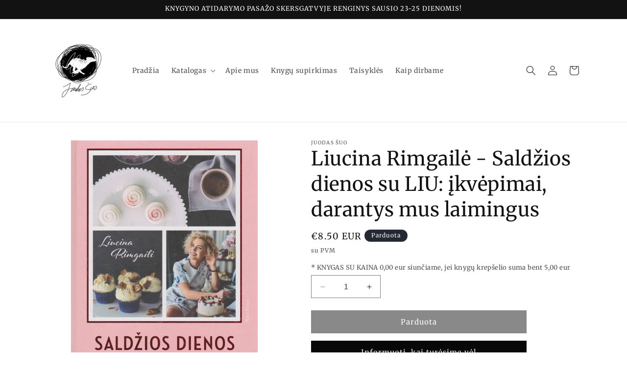

--- FILE ---
content_type: text/html; charset=utf-8
request_url: https://www.juodassuo.lt/products/liucina-rimgaile-saldzios-dienos-su-liu-ikvepimai-darantys-mus-laimingus
body_size: 26911
content:
<!doctype html>
<html class="no-js" lang="en">
  <head>
    <meta charset="utf-8">
    <meta http-equiv="X-UA-Compatible" content="IE=edge">
    <meta name="viewport" content="width=device-width,initial-scale=1">
    <meta name="theme-color" content="">
    <link rel="canonical" href="https://www.juodassuo.lt/products/liucina-rimgaile-saldzios-dienos-su-liu-ikvepimai-darantys-mus-laimingus"><link rel="preconnect" href="https://fonts.shopifycdn.com" crossorigin><title>
      Liucina Rimgailė - Saldžios dienos su LIU: įkvėpimai, darantys mus lai
 &ndash; Juodas šuo</title>

    
      <meta name="description" content="Alma littera, 2017 m., 254 p.  Būklė: labai gera TIRPSTANTIS BURNOJE PALAIMOS KĄSNELIS TAU! Iki menkiausių smulkmenų apgalvoti receptai. Dosnus pliūpsnis įkvėpimo, kad kiekviena diena spindėtų naujomis spalvomis. · Nuo legendinio medaus torto iki pusrytinės laimės – mamos blynų. · Svaiginanti skonių, formų ir spalvų įv">
    

    

<meta property="og:site_name" content="Juodas šuo">
<meta property="og:url" content="https://www.juodassuo.lt/products/liucina-rimgaile-saldzios-dienos-su-liu-ikvepimai-darantys-mus-laimingus">
<meta property="og:title" content="Liucina Rimgailė - Saldžios dienos su LIU: įkvėpimai, darantys mus lai">
<meta property="og:type" content="product">
<meta property="og:description" content="Alma littera, 2017 m., 254 p.  Būklė: labai gera TIRPSTANTIS BURNOJE PALAIMOS KĄSNELIS TAU! Iki menkiausių smulkmenų apgalvoti receptai. Dosnus pliūpsnis įkvėpimo, kad kiekviena diena spindėtų naujomis spalvomis. · Nuo legendinio medaus torto iki pusrytinės laimės – mamos blynų. · Svaiginanti skonių, formų ir spalvų įv"><meta property="og:image" content="http://www.juodassuo.lt/cdn/shop/files/Scan_20231031.png?v=1698770959">
  <meta property="og:image:secure_url" content="https://www.juodassuo.lt/cdn/shop/files/Scan_20231031.png?v=1698770959">
  <meta property="og:image:width" content="1915">
  <meta property="og:image:height" content="2753"><meta property="og:price:amount" content="8.50">
  <meta property="og:price:currency" content="EUR"><meta name="twitter:card" content="summary_large_image">
<meta name="twitter:title" content="Liucina Rimgailė - Saldžios dienos su LIU: įkvėpimai, darantys mus lai">
<meta name="twitter:description" content="Alma littera, 2017 m., 254 p.  Būklė: labai gera TIRPSTANTIS BURNOJE PALAIMOS KĄSNELIS TAU! Iki menkiausių smulkmenų apgalvoti receptai. Dosnus pliūpsnis įkvėpimo, kad kiekviena diena spindėtų naujomis spalvomis. · Nuo legendinio medaus torto iki pusrytinės laimės – mamos blynų. · Svaiginanti skonių, formų ir spalvų įv">


    <script src="//www.juodassuo.lt/cdn/shop/t/3/assets/constants.js?v=58251544750838685771693484561" defer="defer"></script>
    <script src="//www.juodassuo.lt/cdn/shop/t/3/assets/pubsub.js?v=158357773527763999511693484561" defer="defer"></script>
    <script src="//www.juodassuo.lt/cdn/shop/t/3/assets/global.js?v=54939145903281508041693484561" defer="defer"></script><script src="//www.juodassuo.lt/cdn/shop/t/3/assets/animations.js?v=88693664871331136111693484560" defer="defer"></script><script>window.performance && window.performance.mark && window.performance.mark('shopify.content_for_header.start');</script><meta name="facebook-domain-verification" content="il97vzysist6fj8hq804v3rbeiebw6">
<meta id="shopify-digital-wallet" name="shopify-digital-wallet" content="/11442880/digital_wallets/dialog">
<link rel="alternate" type="application/json+oembed" href="https://www.juodassuo.lt/products/liucina-rimgaile-saldzios-dienos-su-liu-ikvepimai-darantys-mus-laimingus.oembed">
<script async="async" src="/checkouts/internal/preloads.js?locale=en-LT"></script>
<script id="shopify-features" type="application/json">{"accessToken":"4c02e39a14825e98f321b2b89ef52bcf","betas":["rich-media-storefront-analytics"],"domain":"www.juodassuo.lt","predictiveSearch":true,"shopId":11442880,"locale":"en"}</script>
<script>var Shopify = Shopify || {};
Shopify.shop = "juodas-suo.myshopify.com";
Shopify.locale = "en";
Shopify.currency = {"active":"EUR","rate":"1.0"};
Shopify.country = "LT";
Shopify.theme = {"name":"Dawn","id":152464523587,"schema_name":"Dawn","schema_version":"11.0.0","theme_store_id":887,"role":"main"};
Shopify.theme.handle = "null";
Shopify.theme.style = {"id":null,"handle":null};
Shopify.cdnHost = "www.juodassuo.lt/cdn";
Shopify.routes = Shopify.routes || {};
Shopify.routes.root = "/";</script>
<script type="module">!function(o){(o.Shopify=o.Shopify||{}).modules=!0}(window);</script>
<script>!function(o){function n(){var o=[];function n(){o.push(Array.prototype.slice.apply(arguments))}return n.q=o,n}var t=o.Shopify=o.Shopify||{};t.loadFeatures=n(),t.autoloadFeatures=n()}(window);</script>
<script id="shop-js-analytics" type="application/json">{"pageType":"product"}</script>
<script defer="defer" async type="module" src="//www.juodassuo.lt/cdn/shopifycloud/shop-js/modules/v2/client.init-shop-cart-sync_BT-GjEfc.en.esm.js"></script>
<script defer="defer" async type="module" src="//www.juodassuo.lt/cdn/shopifycloud/shop-js/modules/v2/chunk.common_D58fp_Oc.esm.js"></script>
<script defer="defer" async type="module" src="//www.juodassuo.lt/cdn/shopifycloud/shop-js/modules/v2/chunk.modal_xMitdFEc.esm.js"></script>
<script type="module">
  await import("//www.juodassuo.lt/cdn/shopifycloud/shop-js/modules/v2/client.init-shop-cart-sync_BT-GjEfc.en.esm.js");
await import("//www.juodassuo.lt/cdn/shopifycloud/shop-js/modules/v2/chunk.common_D58fp_Oc.esm.js");
await import("//www.juodassuo.lt/cdn/shopifycloud/shop-js/modules/v2/chunk.modal_xMitdFEc.esm.js");

  window.Shopify.SignInWithShop?.initShopCartSync?.({"fedCMEnabled":true,"windoidEnabled":true});

</script>
<script id="__st">var __st={"a":11442880,"offset":7200,"reqid":"163eb7ae-bacb-4495-91d7-6975aac676dd-1769107425","pageurl":"www.juodassuo.lt\/products\/liucina-rimgaile-saldzios-dienos-su-liu-ikvepimai-darantys-mus-laimingus","u":"9d10d9ced921","p":"product","rtyp":"product","rid":8844339216707};</script>
<script>window.ShopifyPaypalV4VisibilityTracking = true;</script>
<script id="captcha-bootstrap">!function(){'use strict';const t='contact',e='account',n='new_comment',o=[[t,t],['blogs',n],['comments',n],[t,'customer']],c=[[e,'customer_login'],[e,'guest_login'],[e,'recover_customer_password'],[e,'create_customer']],r=t=>t.map((([t,e])=>`form[action*='/${t}']:not([data-nocaptcha='true']) input[name='form_type'][value='${e}']`)).join(','),a=t=>()=>t?[...document.querySelectorAll(t)].map((t=>t.form)):[];function s(){const t=[...o],e=r(t);return a(e)}const i='password',u='form_key',d=['recaptcha-v3-token','g-recaptcha-response','h-captcha-response',i],f=()=>{try{return window.sessionStorage}catch{return}},m='__shopify_v',_=t=>t.elements[u];function p(t,e,n=!1){try{const o=window.sessionStorage,c=JSON.parse(o.getItem(e)),{data:r}=function(t){const{data:e,action:n}=t;return t[m]||n?{data:e,action:n}:{data:t,action:n}}(c);for(const[e,n]of Object.entries(r))t.elements[e]&&(t.elements[e].value=n);n&&o.removeItem(e)}catch(o){console.error('form repopulation failed',{error:o})}}const l='form_type',E='cptcha';function T(t){t.dataset[E]=!0}const w=window,h=w.document,L='Shopify',v='ce_forms',y='captcha';let A=!1;((t,e)=>{const n=(g='f06e6c50-85a8-45c8-87d0-21a2b65856fe',I='https://cdn.shopify.com/shopifycloud/storefront-forms-hcaptcha/ce_storefront_forms_captcha_hcaptcha.v1.5.2.iife.js',D={infoText:'Protected by hCaptcha',privacyText:'Privacy',termsText:'Terms'},(t,e,n)=>{const o=w[L][v],c=o.bindForm;if(c)return c(t,g,e,D).then(n);var r;o.q.push([[t,g,e,D],n]),r=I,A||(h.body.append(Object.assign(h.createElement('script'),{id:'captcha-provider',async:!0,src:r})),A=!0)});var g,I,D;w[L]=w[L]||{},w[L][v]=w[L][v]||{},w[L][v].q=[],w[L][y]=w[L][y]||{},w[L][y].protect=function(t,e){n(t,void 0,e),T(t)},Object.freeze(w[L][y]),function(t,e,n,w,h,L){const[v,y,A,g]=function(t,e,n){const i=e?o:[],u=t?c:[],d=[...i,...u],f=r(d),m=r(i),_=r(d.filter((([t,e])=>n.includes(e))));return[a(f),a(m),a(_),s()]}(w,h,L),I=t=>{const e=t.target;return e instanceof HTMLFormElement?e:e&&e.form},D=t=>v().includes(t);t.addEventListener('submit',(t=>{const e=I(t);if(!e)return;const n=D(e)&&!e.dataset.hcaptchaBound&&!e.dataset.recaptchaBound,o=_(e),c=g().includes(e)&&(!o||!o.value);(n||c)&&t.preventDefault(),c&&!n&&(function(t){try{if(!f())return;!function(t){const e=f();if(!e)return;const n=_(t);if(!n)return;const o=n.value;o&&e.removeItem(o)}(t);const e=Array.from(Array(32),(()=>Math.random().toString(36)[2])).join('');!function(t,e){_(t)||t.append(Object.assign(document.createElement('input'),{type:'hidden',name:u})),t.elements[u].value=e}(t,e),function(t,e){const n=f();if(!n)return;const o=[...t.querySelectorAll(`input[type='${i}']`)].map((({name:t})=>t)),c=[...d,...o],r={};for(const[a,s]of new FormData(t).entries())c.includes(a)||(r[a]=s);n.setItem(e,JSON.stringify({[m]:1,action:t.action,data:r}))}(t,e)}catch(e){console.error('failed to persist form',e)}}(e),e.submit())}));const S=(t,e)=>{t&&!t.dataset[E]&&(n(t,e.some((e=>e===t))),T(t))};for(const o of['focusin','change'])t.addEventListener(o,(t=>{const e=I(t);D(e)&&S(e,y())}));const B=e.get('form_key'),M=e.get(l),P=B&&M;t.addEventListener('DOMContentLoaded',(()=>{const t=y();if(P)for(const e of t)e.elements[l].value===M&&p(e,B);[...new Set([...A(),...v().filter((t=>'true'===t.dataset.shopifyCaptcha))])].forEach((e=>S(e,t)))}))}(h,new URLSearchParams(w.location.search),n,t,e,['guest_login'])})(!0,!0)}();</script>
<script integrity="sha256-4kQ18oKyAcykRKYeNunJcIwy7WH5gtpwJnB7kiuLZ1E=" data-source-attribution="shopify.loadfeatures" defer="defer" src="//www.juodassuo.lt/cdn/shopifycloud/storefront/assets/storefront/load_feature-a0a9edcb.js" crossorigin="anonymous"></script>
<script data-source-attribution="shopify.dynamic_checkout.dynamic.init">var Shopify=Shopify||{};Shopify.PaymentButton=Shopify.PaymentButton||{isStorefrontPortableWallets:!0,init:function(){window.Shopify.PaymentButton.init=function(){};var t=document.createElement("script");t.src="https://www.juodassuo.lt/cdn/shopifycloud/portable-wallets/latest/portable-wallets.en.js",t.type="module",document.head.appendChild(t)}};
</script>
<script data-source-attribution="shopify.dynamic_checkout.buyer_consent">
  function portableWalletsHideBuyerConsent(e){var t=document.getElementById("shopify-buyer-consent"),n=document.getElementById("shopify-subscription-policy-button");t&&n&&(t.classList.add("hidden"),t.setAttribute("aria-hidden","true"),n.removeEventListener("click",e))}function portableWalletsShowBuyerConsent(e){var t=document.getElementById("shopify-buyer-consent"),n=document.getElementById("shopify-subscription-policy-button");t&&n&&(t.classList.remove("hidden"),t.removeAttribute("aria-hidden"),n.addEventListener("click",e))}window.Shopify?.PaymentButton&&(window.Shopify.PaymentButton.hideBuyerConsent=portableWalletsHideBuyerConsent,window.Shopify.PaymentButton.showBuyerConsent=portableWalletsShowBuyerConsent);
</script>
<script data-source-attribution="shopify.dynamic_checkout.cart.bootstrap">document.addEventListener("DOMContentLoaded",(function(){function t(){return document.querySelector("shopify-accelerated-checkout-cart, shopify-accelerated-checkout")}if(t())Shopify.PaymentButton.init();else{new MutationObserver((function(e,n){t()&&(Shopify.PaymentButton.init(),n.disconnect())})).observe(document.body,{childList:!0,subtree:!0})}}));
</script>
<script id="sections-script" data-sections="header" defer="defer" src="//www.juodassuo.lt/cdn/shop/t/3/compiled_assets/scripts.js?v=2440"></script>
<script>window.performance && window.performance.mark && window.performance.mark('shopify.content_for_header.end');</script>


    <style data-shopify>
      @font-face {
  font-family: Merriweather;
  font-weight: 400;
  font-style: normal;
  font-display: swap;
  src: url("//www.juodassuo.lt/cdn/fonts/merriweather/merriweather_n4.349a72bc63b970a8b7f00dc33f5bda2ec52f79cc.woff2") format("woff2"),
       url("//www.juodassuo.lt/cdn/fonts/merriweather/merriweather_n4.5a396c75a89c25b516c9d3cb026490795288d821.woff") format("woff");
}

      @font-face {
  font-family: Merriweather;
  font-weight: 700;
  font-style: normal;
  font-display: swap;
  src: url("//www.juodassuo.lt/cdn/fonts/merriweather/merriweather_n7.19270b7a7a551caaabc4ca9d96160fde1ff78390.woff2") format("woff2"),
       url("//www.juodassuo.lt/cdn/fonts/merriweather/merriweather_n7.cd38b457ece1a89976a4da2d642ece091dc8235f.woff") format("woff");
}

      @font-face {
  font-family: Merriweather;
  font-weight: 400;
  font-style: italic;
  font-display: swap;
  src: url("//www.juodassuo.lt/cdn/fonts/merriweather/merriweather_i4.f5b9cf70acd5cd4d838a0ca60bf8178b62cb1301.woff2") format("woff2"),
       url("//www.juodassuo.lt/cdn/fonts/merriweather/merriweather_i4.946cfa27ccfc2ba1850f3e8d4115a49e1be34578.woff") format("woff");
}

      @font-face {
  font-family: Merriweather;
  font-weight: 700;
  font-style: italic;
  font-display: swap;
  src: url("//www.juodassuo.lt/cdn/fonts/merriweather/merriweather_i7.f0c0f7ed3a3954dab58b704b14a01616fb5b0c9b.woff2") format("woff2"),
       url("//www.juodassuo.lt/cdn/fonts/merriweather/merriweather_i7.0563ab59ca3ecf64e1fcde02f520f39dcec40efd.woff") format("woff");
}

      @font-face {
  font-family: Merriweather;
  font-weight: 400;
  font-style: normal;
  font-display: swap;
  src: url("//www.juodassuo.lt/cdn/fonts/merriweather/merriweather_n4.349a72bc63b970a8b7f00dc33f5bda2ec52f79cc.woff2") format("woff2"),
       url("//www.juodassuo.lt/cdn/fonts/merriweather/merriweather_n4.5a396c75a89c25b516c9d3cb026490795288d821.woff") format("woff");
}


      
        :root,
        .color-background-1 {
          --color-background: 255,255,255;
        
          --gradient-background: #ffffff;
        
        --color-foreground: 18,18,18;
        --color-shadow: 18,18,18;
        --color-button: 18,18,18;
        --color-button-text: 255,255,255;
        --color-secondary-button: 255,255,255;
        --color-secondary-button-text: 18,18,18;
        --color-link: 18,18,18;
        --color-badge-foreground: 18,18,18;
        --color-badge-background: 255,255,255;
        --color-badge-border: 18,18,18;
        --payment-terms-background-color: rgb(255 255 255);
      }
      
        
        .color-background-2 {
          --color-background: 243,243,243;
        
          --gradient-background: #f3f3f3;
        
        --color-foreground: 18,18,18;
        --color-shadow: 18,18,18;
        --color-button: 18,18,18;
        --color-button-text: 243,243,243;
        --color-secondary-button: 243,243,243;
        --color-secondary-button-text: 18,18,18;
        --color-link: 18,18,18;
        --color-badge-foreground: 18,18,18;
        --color-badge-background: 243,243,243;
        --color-badge-border: 18,18,18;
        --payment-terms-background-color: rgb(243 243 243);
      }
      
        
        .color-inverse {
          --color-background: 36,40,51;
        
          --gradient-background: #242833;
        
        --color-foreground: 255,255,255;
        --color-shadow: 18,18,18;
        --color-button: 255,255,255;
        --color-button-text: 0,0,0;
        --color-secondary-button: 36,40,51;
        --color-secondary-button-text: 255,255,255;
        --color-link: 255,255,255;
        --color-badge-foreground: 255,255,255;
        --color-badge-background: 36,40,51;
        --color-badge-border: 255,255,255;
        --payment-terms-background-color: rgb(36 40 51);
      }
      
        
        .color-accent-1 {
          --color-background: 18,18,18;
        
          --gradient-background: #121212;
        
        --color-foreground: 255,255,255;
        --color-shadow: 18,18,18;
        --color-button: 255,255,255;
        --color-button-text: 18,18,18;
        --color-secondary-button: 18,18,18;
        --color-secondary-button-text: 255,255,255;
        --color-link: 255,255,255;
        --color-badge-foreground: 255,255,255;
        --color-badge-background: 18,18,18;
        --color-badge-border: 255,255,255;
        --payment-terms-background-color: rgb(18 18 18);
      }
      
        
        .color-accent-2 {
          --color-background: 51,79,180;
        
          --gradient-background: #334fb4;
        
        --color-foreground: 255,255,255;
        --color-shadow: 18,18,18;
        --color-button: 255,255,255;
        --color-button-text: 51,79,180;
        --color-secondary-button: 51,79,180;
        --color-secondary-button-text: 255,255,255;
        --color-link: 255,255,255;
        --color-badge-foreground: 255,255,255;
        --color-badge-background: 51,79,180;
        --color-badge-border: 255,255,255;
        --payment-terms-background-color: rgb(51 79 180);
      }
      
        
        .color-scheme-1b77a5a8-0daa-4b4e-8ebd-a26dbd4827ad {
          --color-background: 255,255,255;
        
          --gradient-background: #ffffff;
        
        --color-foreground: 18,18,18;
        --color-shadow: 18,18,18;
        --color-button: 18,18,18;
        --color-button-text: 255,255,255;
        --color-secondary-button: 255,255,255;
        --color-secondary-button-text: 18,18,18;
        --color-link: 18,18,18;
        --color-badge-foreground: 18,18,18;
        --color-badge-background: 255,255,255;
        --color-badge-border: 18,18,18;
        --payment-terms-background-color: rgb(255 255 255);
      }
      

      body, .color-background-1, .color-background-2, .color-inverse, .color-accent-1, .color-accent-2, .color-scheme-1b77a5a8-0daa-4b4e-8ebd-a26dbd4827ad {
        color: rgba(var(--color-foreground), 0.75);
        background-color: rgb(var(--color-background));
      }

      :root {
        --font-body-family: Merriweather, serif;
        --font-body-style: normal;
        --font-body-weight: 400;
        --font-body-weight-bold: 700;

        --font-heading-family: Merriweather, serif;
        --font-heading-style: normal;
        --font-heading-weight: 400;

        --font-body-scale: 1.0;
        --font-heading-scale: 1.0;

        --media-padding: px;
        --media-border-opacity: 0.05;
        --media-border-width: 1px;
        --media-radius: 0px;
        --media-shadow-opacity: 0.0;
        --media-shadow-horizontal-offset: 0px;
        --media-shadow-vertical-offset: 4px;
        --media-shadow-blur-radius: 5px;
        --media-shadow-visible: 0;

        --page-width: 120rem;
        --page-width-margin: 0rem;

        --product-card-image-padding: 0.0rem;
        --product-card-corner-radius: 0.0rem;
        --product-card-text-alignment: left;
        --product-card-border-width: 0.0rem;
        --product-card-border-opacity: 0.1;
        --product-card-shadow-opacity: 0.0;
        --product-card-shadow-visible: 0;
        --product-card-shadow-horizontal-offset: 0.0rem;
        --product-card-shadow-vertical-offset: 0.4rem;
        --product-card-shadow-blur-radius: 0.5rem;

        --collection-card-image-padding: 0.0rem;
        --collection-card-corner-radius: 0.0rem;
        --collection-card-text-alignment: left;
        --collection-card-border-width: 0.0rem;
        --collection-card-border-opacity: 0.1;
        --collection-card-shadow-opacity: 0.0;
        --collection-card-shadow-visible: 0;
        --collection-card-shadow-horizontal-offset: 0.0rem;
        --collection-card-shadow-vertical-offset: 0.4rem;
        --collection-card-shadow-blur-radius: 0.5rem;

        --blog-card-image-padding: 0.0rem;
        --blog-card-corner-radius: 0.0rem;
        --blog-card-text-alignment: left;
        --blog-card-border-width: 0.0rem;
        --blog-card-border-opacity: 0.1;
        --blog-card-shadow-opacity: 0.0;
        --blog-card-shadow-visible: 0;
        --blog-card-shadow-horizontal-offset: 0.0rem;
        --blog-card-shadow-vertical-offset: 0.4rem;
        --blog-card-shadow-blur-radius: 0.5rem;

        --badge-corner-radius: 1.6rem;

        --popup-border-width: 1px;
        --popup-border-opacity: 0.1;
        --popup-corner-radius: 0px;
        --popup-shadow-opacity: 0.05;
        --popup-shadow-horizontal-offset: 0px;
        --popup-shadow-vertical-offset: 4px;
        --popup-shadow-blur-radius: 5px;

        --drawer-border-width: 1px;
        --drawer-border-opacity: 0.1;
        --drawer-shadow-opacity: 0.0;
        --drawer-shadow-horizontal-offset: 0px;
        --drawer-shadow-vertical-offset: 4px;
        --drawer-shadow-blur-radius: 5px;

        --spacing-sections-desktop: 0px;
        --spacing-sections-mobile: 0px;

        --grid-desktop-vertical-spacing: 8px;
        --grid-desktop-horizontal-spacing: 8px;
        --grid-mobile-vertical-spacing: 4px;
        --grid-mobile-horizontal-spacing: 4px;

        --text-boxes-border-opacity: 0.1;
        --text-boxes-border-width: 0px;
        --text-boxes-radius: 0px;
        --text-boxes-shadow-opacity: 0.0;
        --text-boxes-shadow-visible: 0;
        --text-boxes-shadow-horizontal-offset: 0px;
        --text-boxes-shadow-vertical-offset: 4px;
        --text-boxes-shadow-blur-radius: 5px;

        --buttons-radius: 0px;
        --buttons-radius-outset: 0px;
        --buttons-border-width: 1px;
        --buttons-border-opacity: 1.0;
        --buttons-shadow-opacity: 0.0;
        --buttons-shadow-visible: 0;
        --buttons-shadow-horizontal-offset: 0px;
        --buttons-shadow-vertical-offset: 4px;
        --buttons-shadow-blur-radius: 5px;
        --buttons-border-offset: 0px;

        --inputs-radius: 0px;
        --inputs-border-width: 1px;
        --inputs-border-opacity: 0.55;
        --inputs-shadow-opacity: 0.0;
        --inputs-shadow-horizontal-offset: 0px;
        --inputs-margin-offset: 0px;
        --inputs-shadow-vertical-offset: 4px;
        --inputs-shadow-blur-radius: 5px;
        --inputs-radius-outset: 0px;

        --variant-pills-radius: 40px;
        --variant-pills-border-width: 1px;
        --variant-pills-border-opacity: 0.55;
        --variant-pills-shadow-opacity: 0.0;
        --variant-pills-shadow-horizontal-offset: 0px;
        --variant-pills-shadow-vertical-offset: 4px;
        --variant-pills-shadow-blur-radius: 5px;
      }

      *,
      *::before,
      *::after {
        box-sizing: inherit;
      }

      html {
        box-sizing: border-box;
        font-size: calc(var(--font-body-scale) * 62.5%);
        height: 100%;
      }

      body {
        display: grid;
        grid-template-rows: auto auto 1fr auto;
        grid-template-columns: 100%;
        min-height: 100%;
        margin: 0;
        font-size: 1.5rem;
        letter-spacing: 0.06rem;
        line-height: calc(1 + 0.8 / var(--font-body-scale));
        font-family: var(--font-body-family);
        font-style: var(--font-body-style);
        font-weight: var(--font-body-weight);
      }

      @media screen and (min-width: 750px) {
        body {
          font-size: 1.6rem;
        }
      }
    </style>

    <link href="//www.juodassuo.lt/cdn/shop/t/3/assets/base.css?v=165191016556652226921693484560" rel="stylesheet" type="text/css" media="all" />
<link rel="preload" as="font" href="//www.juodassuo.lt/cdn/fonts/merriweather/merriweather_n4.349a72bc63b970a8b7f00dc33f5bda2ec52f79cc.woff2" type="font/woff2" crossorigin><link rel="preload" as="font" href="//www.juodassuo.lt/cdn/fonts/merriweather/merriweather_n4.349a72bc63b970a8b7f00dc33f5bda2ec52f79cc.woff2" type="font/woff2" crossorigin><link href="//www.juodassuo.lt/cdn/shop/t/3/assets/component-localization-form.css?v=143319823105703127341693484560" rel="stylesheet" type="text/css" media="all" />
      <script src="//www.juodassuo.lt/cdn/shop/t/3/assets/localization-form.js?v=161644695336821385561693484561" defer="defer"></script><link
        rel="stylesheet"
        href="//www.juodassuo.lt/cdn/shop/t/3/assets/component-predictive-search.css?v=118923337488134913561693484561"
        media="print"
        onload="this.media='all'"
      ><script>
      document.documentElement.className = document.documentElement.className.replace('no-js', 'js');
      if (Shopify.designMode) {
        document.documentElement.classList.add('shopify-design-mode');
      }
    </script>
  <script src="https://cdn.shopify.com/extensions/019be000-45e5-7dd5-bf55-19547a0e17ba/cartbite-76/assets/cartbite-embed.js" type="text/javascript" defer="defer"></script>
<link href="https://monorail-edge.shopifysvc.com" rel="dns-prefetch">
<script>(function(){if ("sendBeacon" in navigator && "performance" in window) {try {var session_token_from_headers = performance.getEntriesByType('navigation')[0].serverTiming.find(x => x.name == '_s').description;} catch {var session_token_from_headers = undefined;}var session_cookie_matches = document.cookie.match(/_shopify_s=([^;]*)/);var session_token_from_cookie = session_cookie_matches && session_cookie_matches.length === 2 ? session_cookie_matches[1] : "";var session_token = session_token_from_headers || session_token_from_cookie || "";function handle_abandonment_event(e) {var entries = performance.getEntries().filter(function(entry) {return /monorail-edge.shopifysvc.com/.test(entry.name);});if (!window.abandonment_tracked && entries.length === 0) {window.abandonment_tracked = true;var currentMs = Date.now();var navigation_start = performance.timing.navigationStart;var payload = {shop_id: 11442880,url: window.location.href,navigation_start,duration: currentMs - navigation_start,session_token,page_type: "product"};window.navigator.sendBeacon("https://monorail-edge.shopifysvc.com/v1/produce", JSON.stringify({schema_id: "online_store_buyer_site_abandonment/1.1",payload: payload,metadata: {event_created_at_ms: currentMs,event_sent_at_ms: currentMs}}));}}window.addEventListener('pagehide', handle_abandonment_event);}}());</script>
<script id="web-pixels-manager-setup">(function e(e,d,r,n,o){if(void 0===o&&(o={}),!Boolean(null===(a=null===(i=window.Shopify)||void 0===i?void 0:i.analytics)||void 0===a?void 0:a.replayQueue)){var i,a;window.Shopify=window.Shopify||{};var t=window.Shopify;t.analytics=t.analytics||{};var s=t.analytics;s.replayQueue=[],s.publish=function(e,d,r){return s.replayQueue.push([e,d,r]),!0};try{self.performance.mark("wpm:start")}catch(e){}var l=function(){var e={modern:/Edge?\/(1{2}[4-9]|1[2-9]\d|[2-9]\d{2}|\d{4,})\.\d+(\.\d+|)|Firefox\/(1{2}[4-9]|1[2-9]\d|[2-9]\d{2}|\d{4,})\.\d+(\.\d+|)|Chrom(ium|e)\/(9{2}|\d{3,})\.\d+(\.\d+|)|(Maci|X1{2}).+ Version\/(15\.\d+|(1[6-9]|[2-9]\d|\d{3,})\.\d+)([,.]\d+|)( \(\w+\)|)( Mobile\/\w+|) Safari\/|Chrome.+OPR\/(9{2}|\d{3,})\.\d+\.\d+|(CPU[ +]OS|iPhone[ +]OS|CPU[ +]iPhone|CPU IPhone OS|CPU iPad OS)[ +]+(15[._]\d+|(1[6-9]|[2-9]\d|\d{3,})[._]\d+)([._]\d+|)|Android:?[ /-](13[3-9]|1[4-9]\d|[2-9]\d{2}|\d{4,})(\.\d+|)(\.\d+|)|Android.+Firefox\/(13[5-9]|1[4-9]\d|[2-9]\d{2}|\d{4,})\.\d+(\.\d+|)|Android.+Chrom(ium|e)\/(13[3-9]|1[4-9]\d|[2-9]\d{2}|\d{4,})\.\d+(\.\d+|)|SamsungBrowser\/([2-9]\d|\d{3,})\.\d+/,legacy:/Edge?\/(1[6-9]|[2-9]\d|\d{3,})\.\d+(\.\d+|)|Firefox\/(5[4-9]|[6-9]\d|\d{3,})\.\d+(\.\d+|)|Chrom(ium|e)\/(5[1-9]|[6-9]\d|\d{3,})\.\d+(\.\d+|)([\d.]+$|.*Safari\/(?![\d.]+ Edge\/[\d.]+$))|(Maci|X1{2}).+ Version\/(10\.\d+|(1[1-9]|[2-9]\d|\d{3,})\.\d+)([,.]\d+|)( \(\w+\)|)( Mobile\/\w+|) Safari\/|Chrome.+OPR\/(3[89]|[4-9]\d|\d{3,})\.\d+\.\d+|(CPU[ +]OS|iPhone[ +]OS|CPU[ +]iPhone|CPU IPhone OS|CPU iPad OS)[ +]+(10[._]\d+|(1[1-9]|[2-9]\d|\d{3,})[._]\d+)([._]\d+|)|Android:?[ /-](13[3-9]|1[4-9]\d|[2-9]\d{2}|\d{4,})(\.\d+|)(\.\d+|)|Mobile Safari.+OPR\/([89]\d|\d{3,})\.\d+\.\d+|Android.+Firefox\/(13[5-9]|1[4-9]\d|[2-9]\d{2}|\d{4,})\.\d+(\.\d+|)|Android.+Chrom(ium|e)\/(13[3-9]|1[4-9]\d|[2-9]\d{2}|\d{4,})\.\d+(\.\d+|)|Android.+(UC? ?Browser|UCWEB|U3)[ /]?(15\.([5-9]|\d{2,})|(1[6-9]|[2-9]\d|\d{3,})\.\d+)\.\d+|SamsungBrowser\/(5\.\d+|([6-9]|\d{2,})\.\d+)|Android.+MQ{2}Browser\/(14(\.(9|\d{2,})|)|(1[5-9]|[2-9]\d|\d{3,})(\.\d+|))(\.\d+|)|K[Aa][Ii]OS\/(3\.\d+|([4-9]|\d{2,})\.\d+)(\.\d+|)/},d=e.modern,r=e.legacy,n=navigator.userAgent;return n.match(d)?"modern":n.match(r)?"legacy":"unknown"}(),u="modern"===l?"modern":"legacy",c=(null!=n?n:{modern:"",legacy:""})[u],f=function(e){return[e.baseUrl,"/wpm","/b",e.hashVersion,"modern"===e.buildTarget?"m":"l",".js"].join("")}({baseUrl:d,hashVersion:r,buildTarget:u}),m=function(e){var d=e.version,r=e.bundleTarget,n=e.surface,o=e.pageUrl,i=e.monorailEndpoint;return{emit:function(e){var a=e.status,t=e.errorMsg,s=(new Date).getTime(),l=JSON.stringify({metadata:{event_sent_at_ms:s},events:[{schema_id:"web_pixels_manager_load/3.1",payload:{version:d,bundle_target:r,page_url:o,status:a,surface:n,error_msg:t},metadata:{event_created_at_ms:s}}]});if(!i)return console&&console.warn&&console.warn("[Web Pixels Manager] No Monorail endpoint provided, skipping logging."),!1;try{return self.navigator.sendBeacon.bind(self.navigator)(i,l)}catch(e){}var u=new XMLHttpRequest;try{return u.open("POST",i,!0),u.setRequestHeader("Content-Type","text/plain"),u.send(l),!0}catch(e){return console&&console.warn&&console.warn("[Web Pixels Manager] Got an unhandled error while logging to Monorail."),!1}}}}({version:r,bundleTarget:l,surface:e.surface,pageUrl:self.location.href,monorailEndpoint:e.monorailEndpoint});try{o.browserTarget=l,function(e){var d=e.src,r=e.async,n=void 0===r||r,o=e.onload,i=e.onerror,a=e.sri,t=e.scriptDataAttributes,s=void 0===t?{}:t,l=document.createElement("script"),u=document.querySelector("head"),c=document.querySelector("body");if(l.async=n,l.src=d,a&&(l.integrity=a,l.crossOrigin="anonymous"),s)for(var f in s)if(Object.prototype.hasOwnProperty.call(s,f))try{l.dataset[f]=s[f]}catch(e){}if(o&&l.addEventListener("load",o),i&&l.addEventListener("error",i),u)u.appendChild(l);else{if(!c)throw new Error("Did not find a head or body element to append the script");c.appendChild(l)}}({src:f,async:!0,onload:function(){if(!function(){var e,d;return Boolean(null===(d=null===(e=window.Shopify)||void 0===e?void 0:e.analytics)||void 0===d?void 0:d.initialized)}()){var d=window.webPixelsManager.init(e)||void 0;if(d){var r=window.Shopify.analytics;r.replayQueue.forEach((function(e){var r=e[0],n=e[1],o=e[2];d.publishCustomEvent(r,n,o)})),r.replayQueue=[],r.publish=d.publishCustomEvent,r.visitor=d.visitor,r.initialized=!0}}},onerror:function(){return m.emit({status:"failed",errorMsg:"".concat(f," has failed to load")})},sri:function(e){var d=/^sha384-[A-Za-z0-9+/=]+$/;return"string"==typeof e&&d.test(e)}(c)?c:"",scriptDataAttributes:o}),m.emit({status:"loading"})}catch(e){m.emit({status:"failed",errorMsg:(null==e?void 0:e.message)||"Unknown error"})}}})({shopId: 11442880,storefrontBaseUrl: "https://www.juodassuo.lt",extensionsBaseUrl: "https://extensions.shopifycdn.com/cdn/shopifycloud/web-pixels-manager",monorailEndpoint: "https://monorail-edge.shopifysvc.com/unstable/produce_batch",surface: "storefront-renderer",enabledBetaFlags: ["2dca8a86"],webPixelsConfigList: [{"id":"483295555","configuration":"{\"pixel_id\":\"600624251996429\",\"pixel_type\":\"facebook_pixel\",\"metaapp_system_user_token\":\"-\"}","eventPayloadVersion":"v1","runtimeContext":"OPEN","scriptVersion":"ca16bc87fe92b6042fbaa3acc2fbdaa6","type":"APP","apiClientId":2329312,"privacyPurposes":["ANALYTICS","MARKETING","SALE_OF_DATA"],"dataSharingAdjustments":{"protectedCustomerApprovalScopes":["read_customer_address","read_customer_email","read_customer_name","read_customer_personal_data","read_customer_phone"]}},{"id":"177701187","eventPayloadVersion":"v1","runtimeContext":"LAX","scriptVersion":"1","type":"CUSTOM","privacyPurposes":["ANALYTICS"],"name":"Google Analytics tag (migrated)"},{"id":"shopify-app-pixel","configuration":"{}","eventPayloadVersion":"v1","runtimeContext":"STRICT","scriptVersion":"0450","apiClientId":"shopify-pixel","type":"APP","privacyPurposes":["ANALYTICS","MARKETING"]},{"id":"shopify-custom-pixel","eventPayloadVersion":"v1","runtimeContext":"LAX","scriptVersion":"0450","apiClientId":"shopify-pixel","type":"CUSTOM","privacyPurposes":["ANALYTICS","MARKETING"]}],isMerchantRequest: false,initData: {"shop":{"name":"Juodas šuo","paymentSettings":{"currencyCode":"EUR"},"myshopifyDomain":"juodas-suo.myshopify.com","countryCode":"LT","storefrontUrl":"https:\/\/www.juodassuo.lt"},"customer":null,"cart":null,"checkout":null,"productVariants":[{"price":{"amount":8.5,"currencyCode":"EUR"},"product":{"title":"Liucina Rimgailė - Saldžios dienos su LIU: įkvėpimai, darantys mus laimingus","vendor":"Juodas šuo","id":"8844339216707","untranslatedTitle":"Liucina Rimgailė - Saldžios dienos su LIU: įkvėpimai, darantys mus laimingus","url":"\/products\/liucina-rimgaile-saldzios-dienos-su-liu-ikvepimai-darantys-mus-laimingus","type":""},"id":"47357646176579","image":{"src":"\/\/www.juodassuo.lt\/cdn\/shop\/files\/Scan_20231031.png?v=1698770959"},"sku":"JŠ7136","title":"Default Title","untranslatedTitle":"Default Title"}],"purchasingCompany":null},},"https://www.juodassuo.lt/cdn","fcfee988w5aeb613cpc8e4bc33m6693e112",{"modern":"","legacy":""},{"shopId":"11442880","storefrontBaseUrl":"https:\/\/www.juodassuo.lt","extensionBaseUrl":"https:\/\/extensions.shopifycdn.com\/cdn\/shopifycloud\/web-pixels-manager","surface":"storefront-renderer","enabledBetaFlags":"[\"2dca8a86\"]","isMerchantRequest":"false","hashVersion":"fcfee988w5aeb613cpc8e4bc33m6693e112","publish":"custom","events":"[[\"page_viewed\",{}],[\"product_viewed\",{\"productVariant\":{\"price\":{\"amount\":8.5,\"currencyCode\":\"EUR\"},\"product\":{\"title\":\"Liucina Rimgailė - Saldžios dienos su LIU: įkvėpimai, darantys mus laimingus\",\"vendor\":\"Juodas šuo\",\"id\":\"8844339216707\",\"untranslatedTitle\":\"Liucina Rimgailė - Saldžios dienos su LIU: įkvėpimai, darantys mus laimingus\",\"url\":\"\/products\/liucina-rimgaile-saldzios-dienos-su-liu-ikvepimai-darantys-mus-laimingus\",\"type\":\"\"},\"id\":\"47357646176579\",\"image\":{\"src\":\"\/\/www.juodassuo.lt\/cdn\/shop\/files\/Scan_20231031.png?v=1698770959\"},\"sku\":\"JŠ7136\",\"title\":\"Default Title\",\"untranslatedTitle\":\"Default Title\"}}]]"});</script><script>
  window.ShopifyAnalytics = window.ShopifyAnalytics || {};
  window.ShopifyAnalytics.meta = window.ShopifyAnalytics.meta || {};
  window.ShopifyAnalytics.meta.currency = 'EUR';
  var meta = {"product":{"id":8844339216707,"gid":"gid:\/\/shopify\/Product\/8844339216707","vendor":"Juodas šuo","type":"","handle":"liucina-rimgaile-saldzios-dienos-su-liu-ikvepimai-darantys-mus-laimingus","variants":[{"id":47357646176579,"price":850,"name":"Liucina Rimgailė - Saldžios dienos su LIU: įkvėpimai, darantys mus laimingus","public_title":null,"sku":"JŠ7136"}],"remote":false},"page":{"pageType":"product","resourceType":"product","resourceId":8844339216707,"requestId":"163eb7ae-bacb-4495-91d7-6975aac676dd-1769107425"}};
  for (var attr in meta) {
    window.ShopifyAnalytics.meta[attr] = meta[attr];
  }
</script>
<script class="analytics">
  (function () {
    var customDocumentWrite = function(content) {
      var jquery = null;

      if (window.jQuery) {
        jquery = window.jQuery;
      } else if (window.Checkout && window.Checkout.$) {
        jquery = window.Checkout.$;
      }

      if (jquery) {
        jquery('body').append(content);
      }
    };

    var hasLoggedConversion = function(token) {
      if (token) {
        return document.cookie.indexOf('loggedConversion=' + token) !== -1;
      }
      return false;
    }

    var setCookieIfConversion = function(token) {
      if (token) {
        var twoMonthsFromNow = new Date(Date.now());
        twoMonthsFromNow.setMonth(twoMonthsFromNow.getMonth() + 2);

        document.cookie = 'loggedConversion=' + token + '; expires=' + twoMonthsFromNow;
      }
    }

    var trekkie = window.ShopifyAnalytics.lib = window.trekkie = window.trekkie || [];
    if (trekkie.integrations) {
      return;
    }
    trekkie.methods = [
      'identify',
      'page',
      'ready',
      'track',
      'trackForm',
      'trackLink'
    ];
    trekkie.factory = function(method) {
      return function() {
        var args = Array.prototype.slice.call(arguments);
        args.unshift(method);
        trekkie.push(args);
        return trekkie;
      };
    };
    for (var i = 0; i < trekkie.methods.length; i++) {
      var key = trekkie.methods[i];
      trekkie[key] = trekkie.factory(key);
    }
    trekkie.load = function(config) {
      trekkie.config = config || {};
      trekkie.config.initialDocumentCookie = document.cookie;
      var first = document.getElementsByTagName('script')[0];
      var script = document.createElement('script');
      script.type = 'text/javascript';
      script.onerror = function(e) {
        var scriptFallback = document.createElement('script');
        scriptFallback.type = 'text/javascript';
        scriptFallback.onerror = function(error) {
                var Monorail = {
      produce: function produce(monorailDomain, schemaId, payload) {
        var currentMs = new Date().getTime();
        var event = {
          schema_id: schemaId,
          payload: payload,
          metadata: {
            event_created_at_ms: currentMs,
            event_sent_at_ms: currentMs
          }
        };
        return Monorail.sendRequest("https://" + monorailDomain + "/v1/produce", JSON.stringify(event));
      },
      sendRequest: function sendRequest(endpointUrl, payload) {
        // Try the sendBeacon API
        if (window && window.navigator && typeof window.navigator.sendBeacon === 'function' && typeof window.Blob === 'function' && !Monorail.isIos12()) {
          var blobData = new window.Blob([payload], {
            type: 'text/plain'
          });

          if (window.navigator.sendBeacon(endpointUrl, blobData)) {
            return true;
          } // sendBeacon was not successful

        } // XHR beacon

        var xhr = new XMLHttpRequest();

        try {
          xhr.open('POST', endpointUrl);
          xhr.setRequestHeader('Content-Type', 'text/plain');
          xhr.send(payload);
        } catch (e) {
          console.log(e);
        }

        return false;
      },
      isIos12: function isIos12() {
        return window.navigator.userAgent.lastIndexOf('iPhone; CPU iPhone OS 12_') !== -1 || window.navigator.userAgent.lastIndexOf('iPad; CPU OS 12_') !== -1;
      }
    };
    Monorail.produce('monorail-edge.shopifysvc.com',
      'trekkie_storefront_load_errors/1.1',
      {shop_id: 11442880,
      theme_id: 152464523587,
      app_name: "storefront",
      context_url: window.location.href,
      source_url: "//www.juodassuo.lt/cdn/s/trekkie.storefront.46a754ac07d08c656eb845cfbf513dd9a18d4ced.min.js"});

        };
        scriptFallback.async = true;
        scriptFallback.src = '//www.juodassuo.lt/cdn/s/trekkie.storefront.46a754ac07d08c656eb845cfbf513dd9a18d4ced.min.js';
        first.parentNode.insertBefore(scriptFallback, first);
      };
      script.async = true;
      script.src = '//www.juodassuo.lt/cdn/s/trekkie.storefront.46a754ac07d08c656eb845cfbf513dd9a18d4ced.min.js';
      first.parentNode.insertBefore(script, first);
    };
    trekkie.load(
      {"Trekkie":{"appName":"storefront","development":false,"defaultAttributes":{"shopId":11442880,"isMerchantRequest":null,"themeId":152464523587,"themeCityHash":"1084670729194556801","contentLanguage":"en","currency":"EUR","eventMetadataId":"5d7bd95d-34c4-4acb-9ee8-3ce22f4da303"},"isServerSideCookieWritingEnabled":true,"monorailRegion":"shop_domain","enabledBetaFlags":["65f19447"]},"Session Attribution":{},"S2S":{"facebookCapiEnabled":true,"source":"trekkie-storefront-renderer","apiClientId":580111}}
    );

    var loaded = false;
    trekkie.ready(function() {
      if (loaded) return;
      loaded = true;

      window.ShopifyAnalytics.lib = window.trekkie;

      var originalDocumentWrite = document.write;
      document.write = customDocumentWrite;
      try { window.ShopifyAnalytics.merchantGoogleAnalytics.call(this); } catch(error) {};
      document.write = originalDocumentWrite;

      window.ShopifyAnalytics.lib.page(null,{"pageType":"product","resourceType":"product","resourceId":8844339216707,"requestId":"163eb7ae-bacb-4495-91d7-6975aac676dd-1769107425","shopifyEmitted":true});

      var match = window.location.pathname.match(/checkouts\/(.+)\/(thank_you|post_purchase)/)
      var token = match? match[1]: undefined;
      if (!hasLoggedConversion(token)) {
        setCookieIfConversion(token);
        window.ShopifyAnalytics.lib.track("Viewed Product",{"currency":"EUR","variantId":47357646176579,"productId":8844339216707,"productGid":"gid:\/\/shopify\/Product\/8844339216707","name":"Liucina Rimgailė - Saldžios dienos su LIU: įkvėpimai, darantys mus laimingus","price":"8.50","sku":"JŠ7136","brand":"Juodas šuo","variant":null,"category":"","nonInteraction":true,"remote":false},undefined,undefined,{"shopifyEmitted":true});
      window.ShopifyAnalytics.lib.track("monorail:\/\/trekkie_storefront_viewed_product\/1.1",{"currency":"EUR","variantId":47357646176579,"productId":8844339216707,"productGid":"gid:\/\/shopify\/Product\/8844339216707","name":"Liucina Rimgailė - Saldžios dienos su LIU: įkvėpimai, darantys mus laimingus","price":"8.50","sku":"JŠ7136","brand":"Juodas šuo","variant":null,"category":"","nonInteraction":true,"remote":false,"referer":"https:\/\/www.juodassuo.lt\/products\/liucina-rimgaile-saldzios-dienos-su-liu-ikvepimai-darantys-mus-laimingus"});
      }
    });


        var eventsListenerScript = document.createElement('script');
        eventsListenerScript.async = true;
        eventsListenerScript.src = "//www.juodassuo.lt/cdn/shopifycloud/storefront/assets/shop_events_listener-3da45d37.js";
        document.getElementsByTagName('head')[0].appendChild(eventsListenerScript);

})();</script>
  <script>
  if (!window.ga || (window.ga && typeof window.ga !== 'function')) {
    window.ga = function ga() {
      (window.ga.q = window.ga.q || []).push(arguments);
      if (window.Shopify && window.Shopify.analytics && typeof window.Shopify.analytics.publish === 'function') {
        window.Shopify.analytics.publish("ga_stub_called", {}, {sendTo: "google_osp_migration"});
      }
      console.error("Shopify's Google Analytics stub called with:", Array.from(arguments), "\nSee https://help.shopify.com/manual/promoting-marketing/pixels/pixel-migration#google for more information.");
    };
    if (window.Shopify && window.Shopify.analytics && typeof window.Shopify.analytics.publish === 'function') {
      window.Shopify.analytics.publish("ga_stub_initialized", {}, {sendTo: "google_osp_migration"});
    }
  }
</script>
<script
  defer
  src="https://www.juodassuo.lt/cdn/shopifycloud/perf-kit/shopify-perf-kit-3.0.4.min.js"
  data-application="storefront-renderer"
  data-shop-id="11442880"
  data-render-region="gcp-us-east1"
  data-page-type="product"
  data-theme-instance-id="152464523587"
  data-theme-name="Dawn"
  data-theme-version="11.0.0"
  data-monorail-region="shop_domain"
  data-resource-timing-sampling-rate="10"
  data-shs="true"
  data-shs-beacon="true"
  data-shs-export-with-fetch="true"
  data-shs-logs-sample-rate="1"
  data-shs-beacon-endpoint="https://www.juodassuo.lt/api/collect"
></script>
</head>

  <body class="gradient animate--hover-default">
    <a class="skip-to-content-link button visually-hidden" href="#MainContent">
      Skip to content
    </a><!-- BEGIN sections: header-group -->
<div id="shopify-section-sections--19568506765635__announcement-bar" class="shopify-section shopify-section-group-header-group announcement-bar-section"><link href="//www.juodassuo.lt/cdn/shop/t/3/assets/component-slideshow.css?v=107725913939919748051693484561" rel="stylesheet" type="text/css" media="all" />
<link href="//www.juodassuo.lt/cdn/shop/t/3/assets/component-slider.css?v=114212096148022386971693484561" rel="stylesheet" type="text/css" media="all" />

  <link href="//www.juodassuo.lt/cdn/shop/t/3/assets/component-list-social.css?v=35792976012981934991693484560" rel="stylesheet" type="text/css" media="all" />


<div
  class="utility-bar color-accent-1 gradient utility-bar--bottom-border"
  
>
  <div class="page-width utility-bar__grid"><div
        class="announcement-bar"
        role="region"
        aria-label="Announcement"
        
      ><p class="announcement-bar__message h5">
            <span>KNYGYNO ATIDARYMO PASAŽO SKERSGATVYJE RENGINYS SAUSIO 23-25 DIENOMIS!</span></p></div><div class="localization-wrapper">
</div>
  </div>
</div>


</div><div id="shopify-section-sections--19568506765635__header" class="shopify-section shopify-section-group-header-group section-header"><link rel="stylesheet" href="//www.juodassuo.lt/cdn/shop/t/3/assets/component-list-menu.css?v=151968516119678728991693484560" media="print" onload="this.media='all'">
<link rel="stylesheet" href="//www.juodassuo.lt/cdn/shop/t/3/assets/component-search.css?v=130382253973794904871693484561" media="print" onload="this.media='all'">
<link rel="stylesheet" href="//www.juodassuo.lt/cdn/shop/t/3/assets/component-menu-drawer.css?v=31331429079022630271693484560" media="print" onload="this.media='all'">
<link rel="stylesheet" href="//www.juodassuo.lt/cdn/shop/t/3/assets/component-cart-notification.css?v=54116361853792938221693484560" media="print" onload="this.media='all'">
<link rel="stylesheet" href="//www.juodassuo.lt/cdn/shop/t/3/assets/component-cart-items.css?v=63185545252468242311693484560" media="print" onload="this.media='all'"><link rel="stylesheet" href="//www.juodassuo.lt/cdn/shop/t/3/assets/component-price.css?v=70172745017360139101693484561" media="print" onload="this.media='all'">
  <link rel="stylesheet" href="//www.juodassuo.lt/cdn/shop/t/3/assets/component-loading-overlay.css?v=58800470094666109841693484560" media="print" onload="this.media='all'"><noscript><link href="//www.juodassuo.lt/cdn/shop/t/3/assets/component-list-menu.css?v=151968516119678728991693484560" rel="stylesheet" type="text/css" media="all" /></noscript>
<noscript><link href="//www.juodassuo.lt/cdn/shop/t/3/assets/component-search.css?v=130382253973794904871693484561" rel="stylesheet" type="text/css" media="all" /></noscript>
<noscript><link href="//www.juodassuo.lt/cdn/shop/t/3/assets/component-menu-drawer.css?v=31331429079022630271693484560" rel="stylesheet" type="text/css" media="all" /></noscript>
<noscript><link href="//www.juodassuo.lt/cdn/shop/t/3/assets/component-cart-notification.css?v=54116361853792938221693484560" rel="stylesheet" type="text/css" media="all" /></noscript>
<noscript><link href="//www.juodassuo.lt/cdn/shop/t/3/assets/component-cart-items.css?v=63185545252468242311693484560" rel="stylesheet" type="text/css" media="all" /></noscript>

<style>
  header-drawer {
    justify-self: start;
    margin-left: -1.2rem;
  }@media screen and (min-width: 990px) {
      header-drawer {
        display: none;
      }
    }.menu-drawer-container {
    display: flex;
  }

  .list-menu {
    list-style: none;
    padding: 0;
    margin: 0;
  }

  .list-menu--inline {
    display: inline-flex;
    flex-wrap: wrap;
  }

  summary.list-menu__item {
    padding-right: 2.7rem;
  }

  .list-menu__item {
    display: flex;
    align-items: center;
    line-height: calc(1 + 0.3 / var(--font-body-scale));
  }

  .list-menu__item--link {
    text-decoration: none;
    padding-bottom: 1rem;
    padding-top: 1rem;
    line-height: calc(1 + 0.8 / var(--font-body-scale));
  }

  @media screen and (min-width: 750px) {
    .list-menu__item--link {
      padding-bottom: 0.5rem;
      padding-top: 0.5rem;
    }
  }
</style><style data-shopify>.header {
    padding: 10px 3rem 10px 3rem;
  }

  .section-header {
    position: sticky; /* This is for fixing a Safari z-index issue. PR #2147 */
    margin-bottom: 0px;
  }

  @media screen and (min-width: 750px) {
    .section-header {
      margin-bottom: 0px;
    }
  }

  @media screen and (min-width: 990px) {
    .header {
      padding-top: 20px;
      padding-bottom: 20px;
    }
  }</style><script src="//www.juodassuo.lt/cdn/shop/t/3/assets/details-disclosure.js?v=13653116266235556501693484561" defer="defer"></script>
<script src="//www.juodassuo.lt/cdn/shop/t/3/assets/details-modal.js?v=25581673532751508451693484561" defer="defer"></script>
<script src="//www.juodassuo.lt/cdn/shop/t/3/assets/cart-notification.js?v=133508293167896966491693484560" defer="defer"></script>
<script src="//www.juodassuo.lt/cdn/shop/t/3/assets/search-form.js?v=133129549252120666541693484561" defer="defer"></script><svg xmlns="http://www.w3.org/2000/svg" class="hidden">
  <symbol id="icon-search" viewbox="0 0 18 19" fill="none">
    <path fill-rule="evenodd" clip-rule="evenodd" d="M11.03 11.68A5.784 5.784 0 112.85 3.5a5.784 5.784 0 018.18 8.18zm.26 1.12a6.78 6.78 0 11.72-.7l5.4 5.4a.5.5 0 11-.71.7l-5.41-5.4z" fill="currentColor"/>
  </symbol>

  <symbol id="icon-reset" class="icon icon-close"  fill="none" viewBox="0 0 18 18" stroke="currentColor">
    <circle r="8.5" cy="9" cx="9" stroke-opacity="0.2"/>
    <path d="M6.82972 6.82915L1.17193 1.17097" stroke-linecap="round" stroke-linejoin="round" transform="translate(5 5)"/>
    <path d="M1.22896 6.88502L6.77288 1.11523" stroke-linecap="round" stroke-linejoin="round" transform="translate(5 5)"/>
  </symbol>

  <symbol id="icon-close" class="icon icon-close" fill="none" viewBox="0 0 18 17">
    <path d="M.865 15.978a.5.5 0 00.707.707l7.433-7.431 7.579 7.282a.501.501 0 00.846-.37.5.5 0 00-.153-.351L9.712 8.546l7.417-7.416a.5.5 0 10-.707-.708L8.991 7.853 1.413.573a.5.5 0 10-.693.72l7.563 7.268-7.418 7.417z" fill="currentColor">
  </symbol>
</svg><div class="header-wrapper color-background-1 gradient header-wrapper--border-bottom"><header class="header header--middle-left header--mobile-center page-width header--has-menu header--has-social header--has-account">

<header-drawer data-breakpoint="tablet">
  <details id="Details-menu-drawer-container" class="menu-drawer-container">
    <summary
      class="header__icon header__icon--menu header__icon--summary link focus-inset"
      aria-label="Meniu"
    >
      <span>
        <svg
  xmlns="http://www.w3.org/2000/svg"
  aria-hidden="true"
  focusable="false"
  class="icon icon-hamburger"
  fill="none"
  viewBox="0 0 18 16"
>
  <path d="M1 .5a.5.5 0 100 1h15.71a.5.5 0 000-1H1zM.5 8a.5.5 0 01.5-.5h15.71a.5.5 0 010 1H1A.5.5 0 01.5 8zm0 7a.5.5 0 01.5-.5h15.71a.5.5 0 010 1H1a.5.5 0 01-.5-.5z" fill="currentColor">
</svg>

        <svg
  xmlns="http://www.w3.org/2000/svg"
  aria-hidden="true"
  focusable="false"
  class="icon icon-close"
  fill="none"
  viewBox="0 0 18 17"
>
  <path d="M.865 15.978a.5.5 0 00.707.707l7.433-7.431 7.579 7.282a.501.501 0 00.846-.37.5.5 0 00-.153-.351L9.712 8.546l7.417-7.416a.5.5 0 10-.707-.708L8.991 7.853 1.413.573a.5.5 0 10-.693.72l7.563 7.268-7.418 7.417z" fill="currentColor">
</svg>

      </span>
    </summary>
    <div id="menu-drawer" class="gradient menu-drawer motion-reduce color-background-1">
      <div class="menu-drawer__inner-container">
        <div class="menu-drawer__navigation-container">
          <nav class="menu-drawer__navigation">
            <ul class="menu-drawer__menu has-submenu list-menu" role="list"><li><a
                      id="HeaderDrawer-pradzia"
                      href="/"
                      class="menu-drawer__menu-item list-menu__item link link--text focus-inset"
                      
                    >
                      Pradžia
                    </a></li><li><details id="Details-menu-drawer-menu-item-2">
                      <summary
                        id="HeaderDrawer-katalogas"
                        class="menu-drawer__menu-item list-menu__item link link--text focus-inset"
                      >
                        Katalogas
                        <svg
  viewBox="0 0 14 10"
  fill="none"
  aria-hidden="true"
  focusable="false"
  class="icon icon-arrow"
  xmlns="http://www.w3.org/2000/svg"
>
  <path fill-rule="evenodd" clip-rule="evenodd" d="M8.537.808a.5.5 0 01.817-.162l4 4a.5.5 0 010 .708l-4 4a.5.5 0 11-.708-.708L11.793 5.5H1a.5.5 0 010-1h10.793L8.646 1.354a.5.5 0 01-.109-.546z" fill="currentColor">
</svg>

                        <svg aria-hidden="true" focusable="false" class="icon icon-caret" viewBox="0 0 10 6">
  <path fill-rule="evenodd" clip-rule="evenodd" d="M9.354.646a.5.5 0 00-.708 0L5 4.293 1.354.646a.5.5 0 00-.708.708l4 4a.5.5 0 00.708 0l4-4a.5.5 0 000-.708z" fill="currentColor">
</svg>

                      </summary>
                      <div
                        id="link-katalogas"
                        class="menu-drawer__submenu has-submenu gradient motion-reduce"
                        tabindex="-1"
                      >
                        <div class="menu-drawer__inner-submenu">
                          <button class="menu-drawer__close-button link link--text focus-inset" aria-expanded="true">
                            <svg
  viewBox="0 0 14 10"
  fill="none"
  aria-hidden="true"
  focusable="false"
  class="icon icon-arrow"
  xmlns="http://www.w3.org/2000/svg"
>
  <path fill-rule="evenodd" clip-rule="evenodd" d="M8.537.808a.5.5 0 01.817-.162l4 4a.5.5 0 010 .708l-4 4a.5.5 0 11-.708-.708L11.793 5.5H1a.5.5 0 010-1h10.793L8.646 1.354a.5.5 0 01-.109-.546z" fill="currentColor">
</svg>

                            Katalogas
                          </button>
                          <ul class="menu-drawer__menu list-menu" role="list" tabindex="-1"><li><a
                                    id="HeaderDrawer-katalogas-naujienos"
                                    href="/collections/naujienos"
                                    class="menu-drawer__menu-item link link--text list-menu__item focus-inset"
                                    
                                  >
                                    Naujienos
                                  </a></li><li><a
                                    id="HeaderDrawer-katalogas-books-in-english"
                                    href="/collections/books-in-english"
                                    class="menu-drawer__menu-item link link--text list-menu__item focus-inset"
                                    
                                  >
                                    Books in English
                                  </a></li><li><a
                                    id="HeaderDrawer-katalogas-lithuanian-writings"
                                    href="/collections/lithuanian-books-or-history-in-en"
                                    class="menu-drawer__menu-item link link--text list-menu__item focus-inset"
                                    
                                  >
                                    Lithuanian writings
                                  </a></li><li><a
                                    id="HeaderDrawer-katalogas-knygos-po-1-2"
                                    href="/collections/knygos-po-1-2-eur"
                                    class="menu-drawer__menu-item link link--text list-menu__item focus-inset"
                                    
                                  >
                                    Knygos po 1-2 €
                                  </a></li><li><details id="Details-menu-drawer-katalogas-grozine-literatura">
                                    <summary
                                      id="HeaderDrawer-katalogas-grozine-literatura"
                                      class="menu-drawer__menu-item link link--text list-menu__item focus-inset"
                                    >
                                      Grožinė literatūra
                                      <svg
  viewBox="0 0 14 10"
  fill="none"
  aria-hidden="true"
  focusable="false"
  class="icon icon-arrow"
  xmlns="http://www.w3.org/2000/svg"
>
  <path fill-rule="evenodd" clip-rule="evenodd" d="M8.537.808a.5.5 0 01.817-.162l4 4a.5.5 0 010 .708l-4 4a.5.5 0 11-.708-.708L11.793 5.5H1a.5.5 0 010-1h10.793L8.646 1.354a.5.5 0 01-.109-.546z" fill="currentColor">
</svg>

                                      <svg aria-hidden="true" focusable="false" class="icon icon-caret" viewBox="0 0 10 6">
  <path fill-rule="evenodd" clip-rule="evenodd" d="M9.354.646a.5.5 0 00-.708 0L5 4.293 1.354.646a.5.5 0 00-.708.708l4 4a.5.5 0 00.708 0l4-4a.5.5 0 000-.708z" fill="currentColor">
</svg>

                                    </summary>
                                    <div
                                      id="childlink-grozine-literatura"
                                      class="menu-drawer__submenu has-submenu gradient motion-reduce"
                                    >
                                      <button
                                        class="menu-drawer__close-button link link--text focus-inset"
                                        aria-expanded="true"
                                      >
                                        <svg
  viewBox="0 0 14 10"
  fill="none"
  aria-hidden="true"
  focusable="false"
  class="icon icon-arrow"
  xmlns="http://www.w3.org/2000/svg"
>
  <path fill-rule="evenodd" clip-rule="evenodd" d="M8.537.808a.5.5 0 01.817-.162l4 4a.5.5 0 010 .708l-4 4a.5.5 0 11-.708-.708L11.793 5.5H1a.5.5 0 010-1h10.793L8.646 1.354a.5.5 0 01-.109-.546z" fill="currentColor">
</svg>

                                        Grožinė literatūra
                                      </button>
                                      <ul
                                        class="menu-drawer__menu list-menu"
                                        role="list"
                                        tabindex="-1"
                                      ><li>
                                            <a
                                              id="HeaderDrawer-katalogas-grozine-literatura-antikos-skaitiniai"
                                              href="/collections/antikos-skaitiniai"
                                              class="menu-drawer__menu-item link link--text list-menu__item focus-inset"
                                              
                                            >
                                              Antikos skaitiniai
                                            </a>
                                          </li><li>
                                            <a
                                              id="HeaderDrawer-katalogas-grozine-literatura-poezija"
                                              href="/collections/poezija"
                                              class="menu-drawer__menu-item link link--text list-menu__item focus-inset"
                                              
                                            >
                                              Poezija
                                            </a>
                                          </li><li>
                                            <a
                                              id="HeaderDrawer-katalogas-grozine-literatura-proza"
                                              href="/collections/proza"
                                              class="menu-drawer__menu-item link link--text list-menu__item focus-inset"
                                              
                                            >
                                              Proza
                                            </a>
                                          </li><li>
                                            <a
                                              id="HeaderDrawer-katalogas-grozine-literatura-vaiku-literatura"
                                              href="/collections/vaiku-literatura"
                                              class="menu-drawer__menu-item link link--text list-menu__item focus-inset"
                                              
                                            >
                                              Vaikų literatūra
                                            </a>
                                          </li><li>
                                            <a
                                              id="HeaderDrawer-katalogas-grozine-literatura-visos"
                                              href="/collections/knygos"
                                              class="menu-drawer__menu-item link link--text list-menu__item focus-inset"
                                              
                                            >
                                              Visos 
                                            </a>
                                          </li></ul>
                                    </div>
                                  </details></li><li><a
                                    id="HeaderDrawer-katalogas-iseivijos-leidiniai"
                                    href="/collections/iseivijos-leidiniai"
                                    class="menu-drawer__menu-item link link--text list-menu__item focus-inset"
                                    
                                  >
                                    Išeivijos leidiniai
                                  </a></li><li><details id="Details-menu-drawer-katalogas-meno-leidiniai">
                                    <summary
                                      id="HeaderDrawer-katalogas-meno-leidiniai"
                                      class="menu-drawer__menu-item link link--text list-menu__item focus-inset"
                                    >
                                      Meno leidiniai
                                      <svg
  viewBox="0 0 14 10"
  fill="none"
  aria-hidden="true"
  focusable="false"
  class="icon icon-arrow"
  xmlns="http://www.w3.org/2000/svg"
>
  <path fill-rule="evenodd" clip-rule="evenodd" d="M8.537.808a.5.5 0 01.817-.162l4 4a.5.5 0 010 .708l-4 4a.5.5 0 11-.708-.708L11.793 5.5H1a.5.5 0 010-1h10.793L8.646 1.354a.5.5 0 01-.109-.546z" fill="currentColor">
</svg>

                                      <svg aria-hidden="true" focusable="false" class="icon icon-caret" viewBox="0 0 10 6">
  <path fill-rule="evenodd" clip-rule="evenodd" d="M9.354.646a.5.5 0 00-.708 0L5 4.293 1.354.646a.5.5 0 00-.708.708l4 4a.5.5 0 00.708 0l4-4a.5.5 0 000-.708z" fill="currentColor">
</svg>

                                    </summary>
                                    <div
                                      id="childlink-meno-leidiniai"
                                      class="menu-drawer__submenu has-submenu gradient motion-reduce"
                                    >
                                      <button
                                        class="menu-drawer__close-button link link--text focus-inset"
                                        aria-expanded="true"
                                      >
                                        <svg
  viewBox="0 0 14 10"
  fill="none"
  aria-hidden="true"
  focusable="false"
  class="icon icon-arrow"
  xmlns="http://www.w3.org/2000/svg"
>
  <path fill-rule="evenodd" clip-rule="evenodd" d="M8.537.808a.5.5 0 01.817-.162l4 4a.5.5 0 010 .708l-4 4a.5.5 0 11-.708-.708L11.793 5.5H1a.5.5 0 010-1h10.793L8.646 1.354a.5.5 0 01-.109-.546z" fill="currentColor">
</svg>

                                        Meno leidiniai
                                      </button>
                                      <ul
                                        class="menu-drawer__menu list-menu"
                                        role="list"
                                        tabindex="-1"
                                      ><li>
                                            <a
                                              id="HeaderDrawer-katalogas-meno-leidiniai-fotografija"
                                              href="/collections/fotografija"
                                              class="menu-drawer__menu-item link link--text list-menu__item focus-inset"
                                              
                                            >
                                              Fotografija
                                            </a>
                                          </li><li>
                                            <a
                                              id="HeaderDrawer-katalogas-meno-leidiniai-kiti-meno-leidiniai"
                                              href="/collections/daile"
                                              class="menu-drawer__menu-item link link--text list-menu__item focus-inset"
                                              
                                            >
                                              Kiti meno leidiniai 
                                            </a>
                                          </li><li>
                                            <a
                                              id="HeaderDrawer-katalogas-meno-leidiniai-natos"
                                              href="/collections/natos"
                                              class="menu-drawer__menu-item link link--text list-menu__item focus-inset"
                                              
                                            >
                                              Natos
                                            </a>
                                          </li></ul>
                                    </div>
                                  </details></li><li><details id="Details-menu-drawer-katalogas-negrozine-literatura">
                                    <summary
                                      id="HeaderDrawer-katalogas-negrozine-literatura"
                                      class="menu-drawer__menu-item link link--text list-menu__item focus-inset"
                                    >
                                      Negrožinė literatūra
                                      <svg
  viewBox="0 0 14 10"
  fill="none"
  aria-hidden="true"
  focusable="false"
  class="icon icon-arrow"
  xmlns="http://www.w3.org/2000/svg"
>
  <path fill-rule="evenodd" clip-rule="evenodd" d="M8.537.808a.5.5 0 01.817-.162l4 4a.5.5 0 010 .708l-4 4a.5.5 0 11-.708-.708L11.793 5.5H1a.5.5 0 010-1h10.793L8.646 1.354a.5.5 0 01-.109-.546z" fill="currentColor">
</svg>

                                      <svg aria-hidden="true" focusable="false" class="icon icon-caret" viewBox="0 0 10 6">
  <path fill-rule="evenodd" clip-rule="evenodd" d="M9.354.646a.5.5 0 00-.708 0L5 4.293 1.354.646a.5.5 0 00-.708.708l4 4a.5.5 0 00.708 0l4-4a.5.5 0 000-.708z" fill="currentColor">
</svg>

                                    </summary>
                                    <div
                                      id="childlink-negrozine-literatura"
                                      class="menu-drawer__submenu has-submenu gradient motion-reduce"
                                    >
                                      <button
                                        class="menu-drawer__close-button link link--text focus-inset"
                                        aria-expanded="true"
                                      >
                                        <svg
  viewBox="0 0 14 10"
  fill="none"
  aria-hidden="true"
  focusable="false"
  class="icon icon-arrow"
  xmlns="http://www.w3.org/2000/svg"
>
  <path fill-rule="evenodd" clip-rule="evenodd" d="M8.537.808a.5.5 0 01.817-.162l4 4a.5.5 0 010 .708l-4 4a.5.5 0 11-.708-.708L11.793 5.5H1a.5.5 0 010-1h10.793L8.646 1.354a.5.5 0 01-.109-.546z" fill="currentColor">
</svg>

                                        Negrožinė literatūra
                                      </button>
                                      <ul
                                        class="menu-drawer__menu list-menu"
                                        role="list"
                                        tabindex="-1"
                                      ><li>
                                            <a
                                              id="HeaderDrawer-katalogas-negrozine-literatura-autobiografija"
                                              href="/collections/autobiografija"
                                              class="menu-drawer__menu-item link link--text list-menu__item focus-inset"
                                              
                                            >
                                              (Auto)biografija
                                            </a>
                                          </li><li>
                                            <a
                                              id="HeaderDrawer-katalogas-negrozine-literatura-filosofija"
                                              href="/collections/filosofija"
                                              class="menu-drawer__menu-item link link--text list-menu__item focus-inset"
                                              
                                            >
                                              Filosofija
                                            </a>
                                          </li><li>
                                            <a
                                              id="HeaderDrawer-katalogas-negrozine-literatura-gamta"
                                              href="/collections/gamta"
                                              class="menu-drawer__menu-item link link--text list-menu__item focus-inset"
                                              
                                            >
                                              Gamta
                                            </a>
                                          </li><li>
                                            <a
                                              id="HeaderDrawer-katalogas-negrozine-literatura-istorija"
                                              href="/collections/istorija"
                                              class="menu-drawer__menu-item link link--text list-menu__item focus-inset"
                                              
                                            >
                                              Istorija
                                            </a>
                                          </li><li>
                                            <a
                                              id="HeaderDrawer-katalogas-negrozine-literatura-keliones"
                                              href="/collections/keliones"
                                              class="menu-drawer__menu-item link link--text list-menu__item focus-inset"
                                              
                                            >
                                              Kelionės
                                            </a>
                                          </li><li>
                                            <a
                                              id="HeaderDrawer-katalogas-negrozine-literatura-kulinarija"
                                              href="/collections/kulinarija"
                                              class="menu-drawer__menu-item link link--text list-menu__item focus-inset"
                                              
                                            >
                                              Kulinarija
                                            </a>
                                          </li><li>
                                            <a
                                              id="HeaderDrawer-katalogas-negrozine-literatura-mokslas"
                                              href="/collections/mokslas"
                                              class="menu-drawer__menu-item link link--text list-menu__item focus-inset"
                                              
                                            >
                                              Mokslas
                                            </a>
                                          </li><li>
                                            <a
                                              id="HeaderDrawer-katalogas-negrozine-literatura-psichologija"
                                              href="/collections/psichologija"
                                              class="menu-drawer__menu-item link link--text list-menu__item focus-inset"
                                              
                                            >
                                              Psichologija
                                            </a>
                                          </li><li>
                                            <a
                                              id="HeaderDrawer-katalogas-negrozine-literatura-religija"
                                              href="/collections/religija"
                                              class="menu-drawer__menu-item link link--text list-menu__item focus-inset"
                                              
                                            >
                                              Religija
                                            </a>
                                          </li><li>
                                            <a
                                              id="HeaderDrawer-katalogas-negrozine-literatura-tautoska-mitologija-etnografija"
                                              href="/collections/tautosaka-mitologija-etnografija"
                                              class="menu-drawer__menu-item link link--text list-menu__item focus-inset"
                                              
                                            >
                                              Tautoska / Mitologija / Etnografija 
                                            </a>
                                          </li><li>
                                            <a
                                              id="HeaderDrawer-katalogas-negrozine-literatura-visos"
                                              href="/collections/negrozine-literatura"
                                              class="menu-drawer__menu-item link link--text list-menu__item focus-inset"
                                              
                                            >
                                              Visos
                                            </a>
                                          </li></ul>
                                    </div>
                                  </details></li><li><a
                                    id="HeaderDrawer-katalogas-pasirasytos-knygos"
                                    href="/collections/pasirasytos-knygos-su-autografais"
                                    class="menu-drawer__menu-item link link--text list-menu__item focus-inset"
                                    
                                  >
                                    Pasirašytos knygos
                                  </a></li><li><a
                                    id="HeaderDrawer-katalogas-suns-firminiai"
                                    href="/collections/w-o-w"
                                    class="menu-drawer__menu-item link link--text list-menu__item focus-inset"
                                    
                                  >
                                    Šuns firminiai
                                  </a></li><li><a
                                    id="HeaderDrawer-katalogas-tarpukario-leidiniai"
                                    href="/collections/tarpukario-leidiniai"
                                    class="menu-drawer__menu-item link link--text list-menu__item focus-inset"
                                    
                                  >
                                    Tarpukario leidiniai
                                  </a></li><li><a
                                    id="HeaderDrawer-katalogas-vilnius"
                                    href="/collections/vilnius"
                                    class="menu-drawer__menu-item link link--text list-menu__item focus-inset"
                                    
                                  >
                                    Vilnius
                                  </a></li><li><a
                                    id="HeaderDrawer-katalogas-visos-knygos"
                                    href="https://www.juodassuo.lt/collections/all?sort_by=created-descending"
                                    class="menu-drawer__menu-item link link--text list-menu__item focus-inset"
                                    
                                  >
                                    Visos knygos
                                  </a></li></ul>
                        </div>
                      </div>
                    </details></li><li><a
                      id="HeaderDrawer-apie-mus"
                      href="/pages/about-us"
                      class="menu-drawer__menu-item list-menu__item link link--text focus-inset"
                      
                    >
                      Apie mus
                    </a></li><li><a
                      id="HeaderDrawer-knygu-supirkimas"
                      href="/pages/knygu-supirkimas"
                      class="menu-drawer__menu-item list-menu__item link link--text focus-inset"
                      
                    >
                      Knygų supirkimas
                    </a></li><li><a
                      id="HeaderDrawer-taisykles"
                      href="/pages/taisykles"
                      class="menu-drawer__menu-item list-menu__item link link--text focus-inset"
                      
                    >
                      Taisyklės
                    </a></li><li><a
                      id="HeaderDrawer-kaip-dirbame"
                      href="/pages/kaip-mus-rasti"
                      class="menu-drawer__menu-item list-menu__item link link--text focus-inset"
                      
                    >
                      Kaip dirbame
                    </a></li></ul>
          </nav>
          <div class="menu-drawer__utility-links"><a
                href="/account/login"
                class="menu-drawer__account link focus-inset h5 medium-hide large-up-hide"
              >
                <svg
  xmlns="http://www.w3.org/2000/svg"
  aria-hidden="true"
  focusable="false"
  class="icon icon-account"
  fill="none"
  viewBox="0 0 18 19"
>
  <path fill-rule="evenodd" clip-rule="evenodd" d="M6 4.5a3 3 0 116 0 3 3 0 01-6 0zm3-4a4 4 0 100 8 4 4 0 000-8zm5.58 12.15c1.12.82 1.83 2.24 1.91 4.85H1.51c.08-2.6.79-4.03 1.9-4.85C4.66 11.75 6.5 11.5 9 11.5s4.35.26 5.58 1.15zM9 10.5c-2.5 0-4.65.24-6.17 1.35C1.27 12.98.5 14.93.5 18v.5h17V18c0-3.07-.77-5.02-2.33-6.15-1.52-1.1-3.67-1.35-6.17-1.35z" fill="currentColor">
</svg>

Prisijungti </a><div class="menu-drawer__localization header-localization"><noscript><form method="post" action="/localization" id="HeaderCountryMobileFormNoScriptDrawer" accept-charset="UTF-8" class="localization-form" enctype="multipart/form-data"><input type="hidden" name="form_type" value="localization" /><input type="hidden" name="utf8" value="✓" /><input type="hidden" name="_method" value="put" /><input type="hidden" name="return_to" value="/products/liucina-rimgaile-saldzios-dienos-su-liu-ikvepimai-darantys-mus-laimingus" /><div class="localization-form__select">
                        <h2 class="visually-hidden" id="HeaderCountryMobileLabelNoScriptDrawer">
                          Šalis / miestas 
                        </h2>
                        <select
                          class="localization-selector link"
                          name="country_code"
                          aria-labelledby="HeaderCountryMobileLabelNoScriptDrawer"
                        ><option
                              value="AT"
                            >
                              Austria (EUR
                              €)
                            </option><option
                              value="BE"
                            >
                              Belgium (EUR
                              €)
                            </option><option
                              value="BG"
                            >
                              Bulgaria (EUR
                              €)
                            </option><option
                              value="HR"
                            >
                              Croatia (EUR
                              €)
                            </option><option
                              value="CY"
                            >
                              Cyprus (EUR
                              €)
                            </option><option
                              value="CZ"
                            >
                              Czechia (EUR
                              €)
                            </option><option
                              value="DK"
                            >
                              Denmark (EUR
                              €)
                            </option><option
                              value="EE"
                            >
                              Estonia (EUR
                              €)
                            </option><option
                              value="FI"
                            >
                              Finland (EUR
                              €)
                            </option><option
                              value="FR"
                            >
                              France (EUR
                              €)
                            </option><option
                              value="DE"
                            >
                              Germany (EUR
                              €)
                            </option><option
                              value="GR"
                            >
                              Greece (EUR
                              €)
                            </option><option
                              value="HU"
                            >
                              Hungary (EUR
                              €)
                            </option><option
                              value="IE"
                            >
                              Ireland (EUR
                              €)
                            </option><option
                              value="IT"
                            >
                              Italy (EUR
                              €)
                            </option><option
                              value="LV"
                            >
                              Latvia (EUR
                              €)
                            </option><option
                              value="LT"
                                selected
                              
                            >
                              Lithuania (EUR
                              €)
                            </option><option
                              value="LU"
                            >
                              Luxembourg (EUR
                              €)
                            </option><option
                              value="MT"
                            >
                              Malta (EUR
                              €)
                            </option><option
                              value="NL"
                            >
                              Netherlands (EUR
                              €)
                            </option><option
                              value="NO"
                            >
                              Norway (EUR
                              €)
                            </option><option
                              value="PL"
                            >
                              Poland (EUR
                              €)
                            </option><option
                              value="PT"
                            >
                              Portugal (EUR
                              €)
                            </option><option
                              value="RO"
                            >
                              Romania (EUR
                              €)
                            </option><option
                              value="SK"
                            >
                              Slovakia (EUR
                              €)
                            </option><option
                              value="SI"
                            >
                              Slovenia (EUR
                              €)
                            </option><option
                              value="ES"
                            >
                              Spain (EUR
                              €)
                            </option><option
                              value="SE"
                            >
                              Sweden (EUR
                              €)
                            </option><option
                              value="US"
                            >
                              United States (EUR
                              €)
                            </option></select>
                        <svg aria-hidden="true" focusable="false" class="icon icon-caret" viewBox="0 0 10 6">
  <path fill-rule="evenodd" clip-rule="evenodd" d="M9.354.646a.5.5 0 00-.708 0L5 4.293 1.354.646a.5.5 0 00-.708.708l4 4a.5.5 0 00.708 0l4-4a.5.5 0 000-.708z" fill="currentColor">
</svg>

                      </div>
                      <button class="button button--tertiary">Update country/region</button></form></noscript>

                  <localization-form class="no-js-hidden"><form method="post" action="/localization" id="HeaderCountryMobileForm" accept-charset="UTF-8" class="localization-form" enctype="multipart/form-data"><input type="hidden" name="form_type" value="localization" /><input type="hidden" name="utf8" value="✓" /><input type="hidden" name="_method" value="put" /><input type="hidden" name="return_to" value="/products/liucina-rimgaile-saldzios-dienos-su-liu-ikvepimai-darantys-mus-laimingus" /><div>
                        <h2 class="visually-hidden" id="HeaderCountryMobileLabel">
                          Šalis / miestas 
                        </h2><div class="disclosure">
  <button
    type="button"
    class="disclosure__button localization-form__select localization-selector link link--text caption-large"
    aria-expanded="false"
    aria-controls="HeaderCountryMobileList"
    aria-describedby="HeaderCountryMobileLabel"
  >
    <span>EUR
      € | Lithuania</span>
    <svg aria-hidden="true" focusable="false" class="icon icon-caret" viewBox="0 0 10 6">
  <path fill-rule="evenodd" clip-rule="evenodd" d="M9.354.646a.5.5 0 00-.708 0L5 4.293 1.354.646a.5.5 0 00-.708.708l4 4a.5.5 0 00.708 0l4-4a.5.5 0 000-.708z" fill="currentColor">
</svg>

  </button>
  <div class="disclosure__list-wrapper" hidden>
    <ul id="HeaderCountryMobileList" role="list" class="disclosure__list list-unstyled"><li class="disclosure__item" tabindex="-1">
          <a
            class="link link--text disclosure__link caption-large focus-inset"
            href="#"
            
            data-value="AT"
          >
            <span class="localization-form__currency">EUR
              € |</span
            >
            Austria
          </a>
        </li><li class="disclosure__item" tabindex="-1">
          <a
            class="link link--text disclosure__link caption-large focus-inset"
            href="#"
            
            data-value="BE"
          >
            <span class="localization-form__currency">EUR
              € |</span
            >
            Belgium
          </a>
        </li><li class="disclosure__item" tabindex="-1">
          <a
            class="link link--text disclosure__link caption-large focus-inset"
            href="#"
            
            data-value="BG"
          >
            <span class="localization-form__currency">EUR
              € |</span
            >
            Bulgaria
          </a>
        </li><li class="disclosure__item" tabindex="-1">
          <a
            class="link link--text disclosure__link caption-large focus-inset"
            href="#"
            
            data-value="HR"
          >
            <span class="localization-form__currency">EUR
              € |</span
            >
            Croatia
          </a>
        </li><li class="disclosure__item" tabindex="-1">
          <a
            class="link link--text disclosure__link caption-large focus-inset"
            href="#"
            
            data-value="CY"
          >
            <span class="localization-form__currency">EUR
              € |</span
            >
            Cyprus
          </a>
        </li><li class="disclosure__item" tabindex="-1">
          <a
            class="link link--text disclosure__link caption-large focus-inset"
            href="#"
            
            data-value="CZ"
          >
            <span class="localization-form__currency">EUR
              € |</span
            >
            Czechia
          </a>
        </li><li class="disclosure__item" tabindex="-1">
          <a
            class="link link--text disclosure__link caption-large focus-inset"
            href="#"
            
            data-value="DK"
          >
            <span class="localization-form__currency">EUR
              € |</span
            >
            Denmark
          </a>
        </li><li class="disclosure__item" tabindex="-1">
          <a
            class="link link--text disclosure__link caption-large focus-inset"
            href="#"
            
            data-value="EE"
          >
            <span class="localization-form__currency">EUR
              € |</span
            >
            Estonia
          </a>
        </li><li class="disclosure__item" tabindex="-1">
          <a
            class="link link--text disclosure__link caption-large focus-inset"
            href="#"
            
            data-value="FI"
          >
            <span class="localization-form__currency">EUR
              € |</span
            >
            Finland
          </a>
        </li><li class="disclosure__item" tabindex="-1">
          <a
            class="link link--text disclosure__link caption-large focus-inset"
            href="#"
            
            data-value="FR"
          >
            <span class="localization-form__currency">EUR
              € |</span
            >
            France
          </a>
        </li><li class="disclosure__item" tabindex="-1">
          <a
            class="link link--text disclosure__link caption-large focus-inset"
            href="#"
            
            data-value="DE"
          >
            <span class="localization-form__currency">EUR
              € |</span
            >
            Germany
          </a>
        </li><li class="disclosure__item" tabindex="-1">
          <a
            class="link link--text disclosure__link caption-large focus-inset"
            href="#"
            
            data-value="GR"
          >
            <span class="localization-form__currency">EUR
              € |</span
            >
            Greece
          </a>
        </li><li class="disclosure__item" tabindex="-1">
          <a
            class="link link--text disclosure__link caption-large focus-inset"
            href="#"
            
            data-value="HU"
          >
            <span class="localization-form__currency">EUR
              € |</span
            >
            Hungary
          </a>
        </li><li class="disclosure__item" tabindex="-1">
          <a
            class="link link--text disclosure__link caption-large focus-inset"
            href="#"
            
            data-value="IE"
          >
            <span class="localization-form__currency">EUR
              € |</span
            >
            Ireland
          </a>
        </li><li class="disclosure__item" tabindex="-1">
          <a
            class="link link--text disclosure__link caption-large focus-inset"
            href="#"
            
            data-value="IT"
          >
            <span class="localization-form__currency">EUR
              € |</span
            >
            Italy
          </a>
        </li><li class="disclosure__item" tabindex="-1">
          <a
            class="link link--text disclosure__link caption-large focus-inset"
            href="#"
            
            data-value="LV"
          >
            <span class="localization-form__currency">EUR
              € |</span
            >
            Latvia
          </a>
        </li><li class="disclosure__item" tabindex="-1">
          <a
            class="link link--text disclosure__link caption-large focus-inset disclosure__link--active"
            href="#"
            
              aria-current="true"
            
            data-value="LT"
          >
            <span class="localization-form__currency">EUR
              € |</span
            >
            Lithuania
          </a>
        </li><li class="disclosure__item" tabindex="-1">
          <a
            class="link link--text disclosure__link caption-large focus-inset"
            href="#"
            
            data-value="LU"
          >
            <span class="localization-form__currency">EUR
              € |</span
            >
            Luxembourg
          </a>
        </li><li class="disclosure__item" tabindex="-1">
          <a
            class="link link--text disclosure__link caption-large focus-inset"
            href="#"
            
            data-value="MT"
          >
            <span class="localization-form__currency">EUR
              € |</span
            >
            Malta
          </a>
        </li><li class="disclosure__item" tabindex="-1">
          <a
            class="link link--text disclosure__link caption-large focus-inset"
            href="#"
            
            data-value="NL"
          >
            <span class="localization-form__currency">EUR
              € |</span
            >
            Netherlands
          </a>
        </li><li class="disclosure__item" tabindex="-1">
          <a
            class="link link--text disclosure__link caption-large focus-inset"
            href="#"
            
            data-value="NO"
          >
            <span class="localization-form__currency">EUR
              € |</span
            >
            Norway
          </a>
        </li><li class="disclosure__item" tabindex="-1">
          <a
            class="link link--text disclosure__link caption-large focus-inset"
            href="#"
            
            data-value="PL"
          >
            <span class="localization-form__currency">EUR
              € |</span
            >
            Poland
          </a>
        </li><li class="disclosure__item" tabindex="-1">
          <a
            class="link link--text disclosure__link caption-large focus-inset"
            href="#"
            
            data-value="PT"
          >
            <span class="localization-form__currency">EUR
              € |</span
            >
            Portugal
          </a>
        </li><li class="disclosure__item" tabindex="-1">
          <a
            class="link link--text disclosure__link caption-large focus-inset"
            href="#"
            
            data-value="RO"
          >
            <span class="localization-form__currency">EUR
              € |</span
            >
            Romania
          </a>
        </li><li class="disclosure__item" tabindex="-1">
          <a
            class="link link--text disclosure__link caption-large focus-inset"
            href="#"
            
            data-value="SK"
          >
            <span class="localization-form__currency">EUR
              € |</span
            >
            Slovakia
          </a>
        </li><li class="disclosure__item" tabindex="-1">
          <a
            class="link link--text disclosure__link caption-large focus-inset"
            href="#"
            
            data-value="SI"
          >
            <span class="localization-form__currency">EUR
              € |</span
            >
            Slovenia
          </a>
        </li><li class="disclosure__item" tabindex="-1">
          <a
            class="link link--text disclosure__link caption-large focus-inset"
            href="#"
            
            data-value="ES"
          >
            <span class="localization-form__currency">EUR
              € |</span
            >
            Spain
          </a>
        </li><li class="disclosure__item" tabindex="-1">
          <a
            class="link link--text disclosure__link caption-large focus-inset"
            href="#"
            
            data-value="SE"
          >
            <span class="localization-form__currency">EUR
              € |</span
            >
            Sweden
          </a>
        </li><li class="disclosure__item" tabindex="-1">
          <a
            class="link link--text disclosure__link caption-large focus-inset"
            href="#"
            
            data-value="US"
          >
            <span class="localization-form__currency">EUR
              € |</span
            >
            United States
          </a>
        </li></ul>
  </div>
</div>
<input type="hidden" name="country_code" value="LT">
</div></form></localization-form>
                
</div><ul class="list list-social list-unstyled" role="list"><li class="list-social__item">
                  <a href="https://www.facebook.com/suojuodas" class="list-social__link link"><svg aria-hidden="true" focusable="false" class="icon icon-facebook" viewBox="0 0 20 20">
  <path fill="currentColor" d="M18 10.049C18 5.603 14.419 2 10 2c-4.419 0-8 3.603-8 8.049C2 14.067 4.925 17.396 8.75 18v-5.624H6.719v-2.328h2.03V8.275c0-2.017 1.195-3.132 3.023-3.132.874 0 1.79.158 1.79.158v1.98h-1.009c-.994 0-1.303.621-1.303 1.258v1.51h2.219l-.355 2.326H11.25V18c3.825-.604 6.75-3.933 6.75-7.951Z"/>
</svg>
<span class="visually-hidden">Facebook</span>
                  </a>
                </li><li class="list-social__item">
                  <a href="https://www.instagram.com/juodas.suo/" class="list-social__link link"><svg aria-hidden="true" focusable="false" class="icon icon-instagram" viewBox="0 0 20 20">
  <path fill="currentColor" fill-rule="evenodd" d="M13.23 3.492c-.84-.037-1.096-.046-3.23-.046-2.144 0-2.39.01-3.238.055-.776.027-1.195.164-1.487.273a2.43 2.43 0 0 0-.912.593 2.486 2.486 0 0 0-.602.922c-.11.282-.238.702-.274 1.486-.046.84-.046 1.095-.046 3.23 0 2.134.01 2.39.046 3.229.004.51.097 1.016.274 1.495.145.365.319.639.602.913.282.282.538.456.92.602.474.176.974.268 1.479.273.848.046 1.103.046 3.238.046 2.134 0 2.39-.01 3.23-.046.784-.036 1.203-.164 1.486-.273.374-.146.648-.329.921-.602.283-.283.447-.548.602-.922.177-.476.27-.979.274-1.486.037-.84.046-1.095.046-3.23 0-2.134-.01-2.39-.055-3.229-.027-.784-.164-1.204-.274-1.495a2.43 2.43 0 0 0-.593-.913 2.604 2.604 0 0 0-.92-.602c-.284-.11-.703-.237-1.488-.273ZM6.697 2.05c.857-.036 1.131-.045 3.302-.045 1.1-.014 2.202.001 3.302.045.664.014 1.321.14 1.943.374a3.968 3.968 0 0 1 1.414.922c.41.397.728.88.93 1.414.23.622.354 1.279.365 1.942C18 7.56 18 7.824 18 10.005c0 2.17-.01 2.444-.046 3.292-.036.858-.173 1.442-.374 1.943-.2.53-.474.976-.92 1.423a3.896 3.896 0 0 1-1.415.922c-.51.191-1.095.337-1.943.374-.857.036-1.122.045-3.302.045-2.171 0-2.445-.009-3.302-.055-.849-.027-1.432-.164-1.943-.364a4.152 4.152 0 0 1-1.414-.922 4.128 4.128 0 0 1-.93-1.423c-.183-.51-.329-1.085-.365-1.943C2.009 12.45 2 12.167 2 10.004c0-2.161 0-2.435.055-3.302.027-.848.164-1.432.365-1.942a4.44 4.44 0 0 1 .92-1.414 4.18 4.18 0 0 1 1.415-.93c.51-.183 1.094-.33 1.943-.366Zm.427 4.806a4.105 4.105 0 1 1 5.805 5.805 4.105 4.105 0 0 1-5.805-5.805Zm1.882 5.371a2.668 2.668 0 1 0 2.042-4.93 2.668 2.668 0 0 0-2.042 4.93Zm5.922-5.942a.958.958 0 1 1-1.355-1.355.958.958 0 0 1 1.355 1.355Z" clip-rule="evenodd"/>
</svg>
<span class="visually-hidden">Instagram</span>
                  </a>
                </li></ul>
          </div>
        </div>
      </div>
    </div>
  </details>
</header-drawer>
<a href="/" class="header__heading-link link link--text focus-inset"><div class="header__heading-logo-wrapper">
                
                <img src="//www.juodassuo.lt/cdn/shop/files/logo_juodas.jpg?v=1693487663&amp;width=600" alt="Juodas šuo" srcset="//www.juodassuo.lt/cdn/shop/files/logo_juodas.jpg?v=1693487663&amp;width=140 140w, //www.juodassuo.lt/cdn/shop/files/logo_juodas.jpg?v=1693487663&amp;width=210 210w, //www.juodassuo.lt/cdn/shop/files/logo_juodas.jpg?v=1693487663&amp;width=280 280w" width="140" height="155.15151515151516" loading="eager" class="header__heading-logo motion-reduce" sizes="(max-width: 280px) 50vw, 140px">
              </div></a>

<nav class="header__inline-menu">
  <ul class="list-menu list-menu--inline" role="list"><li><a
            id="HeaderMenu-pradzia"
            href="/"
            class="header__menu-item list-menu__item link link--text focus-inset"
            
          >
            <span
            >Pradžia</span>
          </a></li><li><header-menu>
            <details id="Details-HeaderMenu-2">
              <summary
                id="HeaderMenu-katalogas"
                class="header__menu-item list-menu__item link focus-inset"
              >
                <span
                >Katalogas</span>
                <svg aria-hidden="true" focusable="false" class="icon icon-caret" viewBox="0 0 10 6">
  <path fill-rule="evenodd" clip-rule="evenodd" d="M9.354.646a.5.5 0 00-.708 0L5 4.293 1.354.646a.5.5 0 00-.708.708l4 4a.5.5 0 00.708 0l4-4a.5.5 0 000-.708z" fill="currentColor">
</svg>

              </summary>
              <ul
                id="HeaderMenu-MenuList-2"
                class="header__submenu list-menu list-menu--disclosure color-background-1 gradient caption-large motion-reduce global-settings-popup"
                role="list"
                tabindex="-1"
              ><li><a
                        id="HeaderMenu-katalogas-naujienos"
                        href="/collections/naujienos"
                        class="header__menu-item list-menu__item link link--text focus-inset caption-large"
                        
                      >
                        Naujienos
                      </a></li><li><a
                        id="HeaderMenu-katalogas-books-in-english"
                        href="/collections/books-in-english"
                        class="header__menu-item list-menu__item link link--text focus-inset caption-large"
                        
                      >
                        Books in English
                      </a></li><li><a
                        id="HeaderMenu-katalogas-lithuanian-writings"
                        href="/collections/lithuanian-books-or-history-in-en"
                        class="header__menu-item list-menu__item link link--text focus-inset caption-large"
                        
                      >
                        Lithuanian writings
                      </a></li><li><a
                        id="HeaderMenu-katalogas-knygos-po-1-2"
                        href="/collections/knygos-po-1-2-eur"
                        class="header__menu-item list-menu__item link link--text focus-inset caption-large"
                        
                      >
                        Knygos po 1-2 €
                      </a></li><li><details id="Details-HeaderSubMenu-katalogas-grozine-literatura">
                        <summary
                          id="HeaderMenu-katalogas-grozine-literatura"
                          class="header__menu-item link link--text list-menu__item focus-inset caption-large"
                        >
                          <span>Grožinė literatūra</span>
                          <svg aria-hidden="true" focusable="false" class="icon icon-caret" viewBox="0 0 10 6">
  <path fill-rule="evenodd" clip-rule="evenodd" d="M9.354.646a.5.5 0 00-.708 0L5 4.293 1.354.646a.5.5 0 00-.708.708l4 4a.5.5 0 00.708 0l4-4a.5.5 0 000-.708z" fill="currentColor">
</svg>

                        </summary>
                        <ul
                          id="HeaderMenu-SubMenuList-katalogas-grozine-literatura-"
                          class="header__submenu list-menu motion-reduce"
                        ><li>
                              <a
                                id="HeaderMenu-katalogas-grozine-literatura-antikos-skaitiniai"
                                href="/collections/antikos-skaitiniai"
                                class="header__menu-item list-menu__item link link--text focus-inset caption-large"
                                
                              >
                                Antikos skaitiniai
                              </a>
                            </li><li>
                              <a
                                id="HeaderMenu-katalogas-grozine-literatura-poezija"
                                href="/collections/poezija"
                                class="header__menu-item list-menu__item link link--text focus-inset caption-large"
                                
                              >
                                Poezija
                              </a>
                            </li><li>
                              <a
                                id="HeaderMenu-katalogas-grozine-literatura-proza"
                                href="/collections/proza"
                                class="header__menu-item list-menu__item link link--text focus-inset caption-large"
                                
                              >
                                Proza
                              </a>
                            </li><li>
                              <a
                                id="HeaderMenu-katalogas-grozine-literatura-vaiku-literatura"
                                href="/collections/vaiku-literatura"
                                class="header__menu-item list-menu__item link link--text focus-inset caption-large"
                                
                              >
                                Vaikų literatūra
                              </a>
                            </li><li>
                              <a
                                id="HeaderMenu-katalogas-grozine-literatura-visos"
                                href="/collections/knygos"
                                class="header__menu-item list-menu__item link link--text focus-inset caption-large"
                                
                              >
                                Visos 
                              </a>
                            </li></ul>
                      </details></li><li><a
                        id="HeaderMenu-katalogas-iseivijos-leidiniai"
                        href="/collections/iseivijos-leidiniai"
                        class="header__menu-item list-menu__item link link--text focus-inset caption-large"
                        
                      >
                        Išeivijos leidiniai
                      </a></li><li><details id="Details-HeaderSubMenu-katalogas-meno-leidiniai">
                        <summary
                          id="HeaderMenu-katalogas-meno-leidiniai"
                          class="header__menu-item link link--text list-menu__item focus-inset caption-large"
                        >
                          <span>Meno leidiniai</span>
                          <svg aria-hidden="true" focusable="false" class="icon icon-caret" viewBox="0 0 10 6">
  <path fill-rule="evenodd" clip-rule="evenodd" d="M9.354.646a.5.5 0 00-.708 0L5 4.293 1.354.646a.5.5 0 00-.708.708l4 4a.5.5 0 00.708 0l4-4a.5.5 0 000-.708z" fill="currentColor">
</svg>

                        </summary>
                        <ul
                          id="HeaderMenu-SubMenuList-katalogas-meno-leidiniai-"
                          class="header__submenu list-menu motion-reduce"
                        ><li>
                              <a
                                id="HeaderMenu-katalogas-meno-leidiniai-fotografija"
                                href="/collections/fotografija"
                                class="header__menu-item list-menu__item link link--text focus-inset caption-large"
                                
                              >
                                Fotografija
                              </a>
                            </li><li>
                              <a
                                id="HeaderMenu-katalogas-meno-leidiniai-kiti-meno-leidiniai"
                                href="/collections/daile"
                                class="header__menu-item list-menu__item link link--text focus-inset caption-large"
                                
                              >
                                Kiti meno leidiniai 
                              </a>
                            </li><li>
                              <a
                                id="HeaderMenu-katalogas-meno-leidiniai-natos"
                                href="/collections/natos"
                                class="header__menu-item list-menu__item link link--text focus-inset caption-large"
                                
                              >
                                Natos
                              </a>
                            </li></ul>
                      </details></li><li><details id="Details-HeaderSubMenu-katalogas-negrozine-literatura">
                        <summary
                          id="HeaderMenu-katalogas-negrozine-literatura"
                          class="header__menu-item link link--text list-menu__item focus-inset caption-large"
                        >
                          <span>Negrožinė literatūra</span>
                          <svg aria-hidden="true" focusable="false" class="icon icon-caret" viewBox="0 0 10 6">
  <path fill-rule="evenodd" clip-rule="evenodd" d="M9.354.646a.5.5 0 00-.708 0L5 4.293 1.354.646a.5.5 0 00-.708.708l4 4a.5.5 0 00.708 0l4-4a.5.5 0 000-.708z" fill="currentColor">
</svg>

                        </summary>
                        <ul
                          id="HeaderMenu-SubMenuList-katalogas-negrozine-literatura-"
                          class="header__submenu list-menu motion-reduce"
                        ><li>
                              <a
                                id="HeaderMenu-katalogas-negrozine-literatura-autobiografija"
                                href="/collections/autobiografija"
                                class="header__menu-item list-menu__item link link--text focus-inset caption-large"
                                
                              >
                                (Auto)biografija
                              </a>
                            </li><li>
                              <a
                                id="HeaderMenu-katalogas-negrozine-literatura-filosofija"
                                href="/collections/filosofija"
                                class="header__menu-item list-menu__item link link--text focus-inset caption-large"
                                
                              >
                                Filosofija
                              </a>
                            </li><li>
                              <a
                                id="HeaderMenu-katalogas-negrozine-literatura-gamta"
                                href="/collections/gamta"
                                class="header__menu-item list-menu__item link link--text focus-inset caption-large"
                                
                              >
                                Gamta
                              </a>
                            </li><li>
                              <a
                                id="HeaderMenu-katalogas-negrozine-literatura-istorija"
                                href="/collections/istorija"
                                class="header__menu-item list-menu__item link link--text focus-inset caption-large"
                                
                              >
                                Istorija
                              </a>
                            </li><li>
                              <a
                                id="HeaderMenu-katalogas-negrozine-literatura-keliones"
                                href="/collections/keliones"
                                class="header__menu-item list-menu__item link link--text focus-inset caption-large"
                                
                              >
                                Kelionės
                              </a>
                            </li><li>
                              <a
                                id="HeaderMenu-katalogas-negrozine-literatura-kulinarija"
                                href="/collections/kulinarija"
                                class="header__menu-item list-menu__item link link--text focus-inset caption-large"
                                
                              >
                                Kulinarija
                              </a>
                            </li><li>
                              <a
                                id="HeaderMenu-katalogas-negrozine-literatura-mokslas"
                                href="/collections/mokslas"
                                class="header__menu-item list-menu__item link link--text focus-inset caption-large"
                                
                              >
                                Mokslas
                              </a>
                            </li><li>
                              <a
                                id="HeaderMenu-katalogas-negrozine-literatura-psichologija"
                                href="/collections/psichologija"
                                class="header__menu-item list-menu__item link link--text focus-inset caption-large"
                                
                              >
                                Psichologija
                              </a>
                            </li><li>
                              <a
                                id="HeaderMenu-katalogas-negrozine-literatura-religija"
                                href="/collections/religija"
                                class="header__menu-item list-menu__item link link--text focus-inset caption-large"
                                
                              >
                                Religija
                              </a>
                            </li><li>
                              <a
                                id="HeaderMenu-katalogas-negrozine-literatura-tautoska-mitologija-etnografija"
                                href="/collections/tautosaka-mitologija-etnografija"
                                class="header__menu-item list-menu__item link link--text focus-inset caption-large"
                                
                              >
                                Tautoska / Mitologija / Etnografija 
                              </a>
                            </li><li>
                              <a
                                id="HeaderMenu-katalogas-negrozine-literatura-visos"
                                href="/collections/negrozine-literatura"
                                class="header__menu-item list-menu__item link link--text focus-inset caption-large"
                                
                              >
                                Visos
                              </a>
                            </li></ul>
                      </details></li><li><a
                        id="HeaderMenu-katalogas-pasirasytos-knygos"
                        href="/collections/pasirasytos-knygos-su-autografais"
                        class="header__menu-item list-menu__item link link--text focus-inset caption-large"
                        
                      >
                        Pasirašytos knygos
                      </a></li><li><a
                        id="HeaderMenu-katalogas-suns-firminiai"
                        href="/collections/w-o-w"
                        class="header__menu-item list-menu__item link link--text focus-inset caption-large"
                        
                      >
                        Šuns firminiai
                      </a></li><li><a
                        id="HeaderMenu-katalogas-tarpukario-leidiniai"
                        href="/collections/tarpukario-leidiniai"
                        class="header__menu-item list-menu__item link link--text focus-inset caption-large"
                        
                      >
                        Tarpukario leidiniai
                      </a></li><li><a
                        id="HeaderMenu-katalogas-vilnius"
                        href="/collections/vilnius"
                        class="header__menu-item list-menu__item link link--text focus-inset caption-large"
                        
                      >
                        Vilnius
                      </a></li><li><a
                        id="HeaderMenu-katalogas-visos-knygos"
                        href="https://www.juodassuo.lt/collections/all?sort_by=created-descending"
                        class="header__menu-item list-menu__item link link--text focus-inset caption-large"
                        
                      >
                        Visos knygos
                      </a></li></ul>
            </details>
          </header-menu></li><li><a
            id="HeaderMenu-apie-mus"
            href="/pages/about-us"
            class="header__menu-item list-menu__item link link--text focus-inset"
            
          >
            <span
            >Apie mus</span>
          </a></li><li><a
            id="HeaderMenu-knygu-supirkimas"
            href="/pages/knygu-supirkimas"
            class="header__menu-item list-menu__item link link--text focus-inset"
            
          >
            <span
            >Knygų supirkimas</span>
          </a></li><li><a
            id="HeaderMenu-taisykles"
            href="/pages/taisykles"
            class="header__menu-item list-menu__item link link--text focus-inset"
            
          >
            <span
            >Taisyklės</span>
          </a></li><li><a
            id="HeaderMenu-kaip-dirbame"
            href="/pages/kaip-mus-rasti"
            class="header__menu-item list-menu__item link link--text focus-inset"
            
          >
            <span
            >Kaip dirbame</span>
          </a></li></ul>
</nav>

<div class="header__icons">
      <div class="desktop-localization-wrapper">
</div>
      

<details-modal class="header__search">
  <details>
    <summary class="header__icon header__icon--search header__icon--summary link focus-inset modal__toggle" aria-haspopup="dialog" aria-label="Paieška ">
      <span>
        <svg class="modal__toggle-open icon icon-search" aria-hidden="true" focusable="false">
          <use href="#icon-search">
        </svg>
        <svg class="modal__toggle-close icon icon-close" aria-hidden="true" focusable="false">
          <use href="#icon-close">
        </svg>
      </span>
    </summary>
    <div class="search-modal modal__content gradient" role="dialog" aria-modal="true" aria-label="Paieška ">
      <div class="modal-overlay"></div>
      <div class="search-modal__content search-modal__content-bottom" tabindex="-1"><predictive-search class="search-modal__form" data-loading-text="Loading..."><form action="/search" method="get" role="search" class="search search-modal__form">
              <div class="field">
                <input class="search__input field__input"
                  id="Search-In-Modal"
                  type="search"
                  name="q"
                  value=""
                  placeholder="Paieška "role="combobox"
                    aria-expanded="false"
                    aria-owns="predictive-search-results"
                    aria-controls="predictive-search-results"
                    aria-haspopup="listbox"
                    aria-autocomplete="list"
                    autocorrect="off"
                    autocomplete="off"
                    autocapitalize="off"
                    spellcheck="false">
                <label class="field__label" for="Search-In-Modal">Paieška </label>
                <input type="hidden" name="options[prefix]" value="last">
                <button type="reset" class="reset__button field__button hidden" aria-label="Išvalyti ">
                  <svg class="icon icon-close" aria-hidden="true" focusable="false">
                    <use xlink:href="#icon-reset">
                  </svg>
                </button>
                <button class="search__button field__button" aria-label="Paieška ">
                  <svg class="icon icon-search" aria-hidden="true" focusable="false">
                    <use href="#icon-search">
                  </svg>
                </button>
              </div><div class="predictive-search predictive-search--header" tabindex="-1" data-predictive-search>
                  <div class="predictive-search__loading-state">
                    <svg aria-hidden="true" focusable="false" class="spinner" viewBox="0 0 66 66" xmlns="http://www.w3.org/2000/svg">
                      <circle class="path" fill="none" stroke-width="6" cx="33" cy="33" r="30"></circle>
                    </svg>
                  </div>
                </div>

                <span class="predictive-search-status visually-hidden" role="status" aria-hidden="true"></span></form></predictive-search><button type="button" class="search-modal__close-button modal__close-button link link--text focus-inset" aria-label="Uždaryti">
          <svg class="icon icon-close" aria-hidden="true" focusable="false">
            <use href="#icon-close">
          </svg>
        </button>
      </div>
    </div>
  </details>
</details-modal>

<a href="/account/login" class="header__icon header__icon--account link focus-inset small-hide">
          <svg
  xmlns="http://www.w3.org/2000/svg"
  aria-hidden="true"
  focusable="false"
  class="icon icon-account"
  fill="none"
  viewBox="0 0 18 19"
>
  <path fill-rule="evenodd" clip-rule="evenodd" d="M6 4.5a3 3 0 116 0 3 3 0 01-6 0zm3-4a4 4 0 100 8 4 4 0 000-8zm5.58 12.15c1.12.82 1.83 2.24 1.91 4.85H1.51c.08-2.6.79-4.03 1.9-4.85C4.66 11.75 6.5 11.5 9 11.5s4.35.26 5.58 1.15zM9 10.5c-2.5 0-4.65.24-6.17 1.35C1.27 12.98.5 14.93.5 18v.5h17V18c0-3.07-.77-5.02-2.33-6.15-1.52-1.1-3.67-1.35-6.17-1.35z" fill="currentColor">
</svg>

          <span class="visually-hidden">Prisijungti </span>
        </a><a href="/cart" class="header__icon header__icon--cart link focus-inset" id="cart-icon-bubble"><svg
  class="icon icon-cart-empty"
  aria-hidden="true"
  focusable="false"
  xmlns="http://www.w3.org/2000/svg"
  viewBox="0 0 40 40"
  fill="none"
>
  <path d="m15.75 11.8h-3.16l-.77 11.6a5 5 0 0 0 4.99 5.34h7.38a5 5 0 0 0 4.99-5.33l-.78-11.61zm0 1h-2.22l-.71 10.67a4 4 0 0 0 3.99 4.27h7.38a4 4 0 0 0 4-4.27l-.72-10.67h-2.22v.63a4.75 4.75 0 1 1 -9.5 0zm8.5 0h-7.5v.63a3.75 3.75 0 1 0 7.5 0z" fill="currentColor" fill-rule="evenodd"/>
</svg>
<span class="visually-hidden">Krepšelis</span></a>
    </div>
  </header>
</div>

<cart-notification>
  <div class="cart-notification-wrapper page-width">
    <div
      id="cart-notification"
      class="cart-notification focus-inset color-background-1 gradient"
      aria-modal="true"
      aria-label="Knyga įdėta į krepšelį"
      role="dialog"
      tabindex="-1"
    >
      <div class="cart-notification__header">
        <h2 class="cart-notification__heading caption-large text-body"><svg
  class="icon icon-checkmark"
  aria-hidden="true"
  focusable="false"
  xmlns="http://www.w3.org/2000/svg"
  viewBox="0 0 12 9"
  fill="none"
>
  <path fill-rule="evenodd" clip-rule="evenodd" d="M11.35.643a.5.5 0 01.006.707l-6.77 6.886a.5.5 0 01-.719-.006L.638 4.845a.5.5 0 11.724-.69l2.872 3.011 6.41-6.517a.5.5 0 01.707-.006h-.001z" fill="currentColor"/>
</svg>
Knyga įdėta į krepšelį
        </h2>
        <button
          type="button"
          class="cart-notification__close modal__close-button link link--text focus-inset"
          aria-label="Uždaryti"
        >
          <svg class="icon icon-close" aria-hidden="true" focusable="false">
            <use href="#icon-close">
          </svg>
        </button>
      </div>
      <div id="cart-notification-product" class="cart-notification-product"></div>
      <div class="cart-notification__links">
        <a
          href="/cart"
          id="cart-notification-button"
          class="button button--secondary button--full-width"
        >Peržiūrėti krepšelį</a>
        <form action="/cart" method="post" id="cart-notification-form">
          <button class="button button--primary button--full-width" name="checkout">
            MOKĖJIMAS
          </button>
        </form>
        <button type="button" class="link button-label">Tęsti apsipirkimą</button>
      </div>
    </div>
  </div>
</cart-notification>
<style data-shopify>
  .cart-notification {
    display: none;
  }
</style>


<script type="application/ld+json">
  {
    "@context": "http://schema.org",
    "@type": "Organization",
    "name": "Juodas šuo",
    
      "logo": "https:\/\/www.juodassuo.lt\/cdn\/shop\/files\/logo_juodas.jpg?v=1693487663\u0026width=500",
    
    "sameAs": [
      "",
      "https:\/\/www.facebook.com\/suojuodas",
      "",
      "https:\/\/www.instagram.com\/juodas.suo\/",
      "",
      "",
      "",
      "",
      ""
    ],
    "url": "https:\/\/www.juodassuo.lt"
  }
</script>
</div>
<!-- END sections: header-group -->

    <main id="MainContent" class="content-for-layout focus-none" role="main" tabindex="-1">
      <section id="shopify-section-template--19568506437955__main" class="shopify-section section"><section
  id="MainProduct-template--19568506437955__main"
  class="page-width section-template--19568506437955__main-padding"
  data-section="template--19568506437955__main"
>
  <link href="//www.juodassuo.lt/cdn/shop/t/3/assets/section-main-product.css?v=122597593913008023621693484562" rel="stylesheet" type="text/css" media="all" />
  <link href="//www.juodassuo.lt/cdn/shop/t/3/assets/component-accordion.css?v=180964204318874863811693484560" rel="stylesheet" type="text/css" media="all" />
  <link href="//www.juodassuo.lt/cdn/shop/t/3/assets/component-price.css?v=70172745017360139101693484561" rel="stylesheet" type="text/css" media="all" />
  <link href="//www.juodassuo.lt/cdn/shop/t/3/assets/component-slider.css?v=114212096148022386971693484561" rel="stylesheet" type="text/css" media="all" />
  <link href="//www.juodassuo.lt/cdn/shop/t/3/assets/component-rating.css?v=157771854592137137841693484561" rel="stylesheet" type="text/css" media="all" />
  <link href="//www.juodassuo.lt/cdn/shop/t/3/assets/component-loading-overlay.css?v=58800470094666109841693484560" rel="stylesheet" type="text/css" media="all" />
  <link href="//www.juodassuo.lt/cdn/shop/t/3/assets/component-deferred-media.css?v=14096082462203297471693484560" rel="stylesheet" type="text/css" media="all" />
<style data-shopify>.section-template--19568506437955__main-padding {
      padding-top: 27px;
      padding-bottom: 9px;
    }

    @media screen and (min-width: 750px) {
      .section-template--19568506437955__main-padding {
        padding-top: 36px;
        padding-bottom: 12px;
      }
    }</style><script src="//www.juodassuo.lt/cdn/shop/t/3/assets/product-info.js?v=68469288658591082901693484561" defer="defer"></script>
  <script src="//www.juodassuo.lt/cdn/shop/t/3/assets/product-form.js?v=183032352727205275661693484561" defer="defer"></script>


  <div class="product product--small product--left product--thumbnail_slider product--mobile-show grid grid--1-col grid--2-col-tablet">
    <div class="grid__item product__media-wrapper">
      
<media-gallery
  id="MediaGallery-template--19568506437955__main"
  role="region"
  
    class="product__column-sticky"
  
  aria-label="Gallery Viewer"
  data-desktop-layout="thumbnail_slider"
>
  <div id="GalleryStatus-template--19568506437955__main" class="visually-hidden" role="status"></div>
  <slider-component id="GalleryViewer-template--19568506437955__main" class="slider-mobile-gutter"><a class="skip-to-content-link button visually-hidden quick-add-hidden" href="#ProductInfo-template--19568506437955__main">
        Skip to product information
      </a><ul
      id="Slider-Gallery-template--19568506437955__main"
      class="product__media-list contains-media grid grid--peek list-unstyled slider slider--mobile"
      role="list"
    ><li
            id="Slide-template--19568506437955__main-44068548936003"
            class="product__media-item grid__item slider__slide is-active scroll-trigger animate--fade-in"
            data-media-id="template--19568506437955__main-44068548936003"
          >

<div
  class="product-media-container media-type-image media-fit-contain global-media-settings gradient constrain-height"
  style="--ratio: 0.6956047947693426; --preview-ratio: 0.6956047947693426;"
>
  <noscript><div class="product__media media">
        <img src="//www.juodassuo.lt/cdn/shop/files/Scan_20231031.png?v=1698770959&amp;width=1946" alt="" srcset="//www.juodassuo.lt/cdn/shop/files/Scan_20231031.png?v=1698770959&amp;width=246 246w, //www.juodassuo.lt/cdn/shop/files/Scan_20231031.png?v=1698770959&amp;width=493 493w, //www.juodassuo.lt/cdn/shop/files/Scan_20231031.png?v=1698770959&amp;width=600 600w, //www.juodassuo.lt/cdn/shop/files/Scan_20231031.png?v=1698770959&amp;width=713 713w, //www.juodassuo.lt/cdn/shop/files/Scan_20231031.png?v=1698770959&amp;width=823 823w, //www.juodassuo.lt/cdn/shop/files/Scan_20231031.png?v=1698770959&amp;width=990 990w, //www.juodassuo.lt/cdn/shop/files/Scan_20231031.png?v=1698770959&amp;width=1100 1100w, //www.juodassuo.lt/cdn/shop/files/Scan_20231031.png?v=1698770959&amp;width=1206 1206w, //www.juodassuo.lt/cdn/shop/files/Scan_20231031.png?v=1698770959&amp;width=1346 1346w, //www.juodassuo.lt/cdn/shop/files/Scan_20231031.png?v=1698770959&amp;width=1426 1426w, //www.juodassuo.lt/cdn/shop/files/Scan_20231031.png?v=1698770959&amp;width=1646 1646w, //www.juodassuo.lt/cdn/shop/files/Scan_20231031.png?v=1698770959&amp;width=1946 1946w" width="1946" height="2798" sizes="(min-width: 1200px) 495px, (min-width: 990px) calc(45.0vw - 10rem), (min-width: 750px) calc((100vw - 11.5rem) / 2), calc(100vw / 1 - 4rem)">
      </div></noscript>

  <modal-opener class="product__modal-opener product__modal-opener--image no-js-hidden" data-modal="#ProductModal-template--19568506437955__main">
    <span class="product__media-icon motion-reduce quick-add-hidden product__media-icon--none" aria-hidden="true"><svg
  aria-hidden="true"
  focusable="false"
  class="icon icon-plus"
  width="19"
  height="19"
  viewBox="0 0 19 19"
  fill="none"
  xmlns="http://www.w3.org/2000/svg"
>
  <path fill-rule="evenodd" clip-rule="evenodd" d="M4.66724 7.93978C4.66655 7.66364 4.88984 7.43922 5.16598 7.43853L10.6996 7.42464C10.9758 7.42395 11.2002 7.64724 11.2009 7.92339C11.2016 8.19953 10.9783 8.42395 10.7021 8.42464L5.16849 8.43852C4.89235 8.43922 4.66793 8.21592 4.66724 7.93978Z" fill="currentColor"/>
  <path fill-rule="evenodd" clip-rule="evenodd" d="M7.92576 4.66463C8.2019 4.66394 8.42632 4.88723 8.42702 5.16337L8.4409 10.697C8.44159 10.9732 8.2183 11.1976 7.94215 11.1983C7.66601 11.199 7.44159 10.9757 7.4409 10.6995L7.42702 5.16588C7.42633 4.88974 7.64962 4.66532 7.92576 4.66463Z" fill="currentColor"/>
  <path fill-rule="evenodd" clip-rule="evenodd" d="M12.8324 3.03011C10.1255 0.323296 5.73693 0.323296 3.03011 3.03011C0.323296 5.73693 0.323296 10.1256 3.03011 12.8324C5.73693 15.5392 10.1255 15.5392 12.8324 12.8324C15.5392 10.1256 15.5392 5.73693 12.8324 3.03011ZM2.32301 2.32301C5.42035 -0.774336 10.4421 -0.774336 13.5395 2.32301C16.6101 5.39361 16.6366 10.3556 13.619 13.4588L18.2473 18.0871C18.4426 18.2824 18.4426 18.599 18.2473 18.7943C18.0521 18.9895 17.7355 18.9895 17.5402 18.7943L12.8778 14.1318C9.76383 16.6223 5.20839 16.4249 2.32301 13.5395C-0.774335 10.4421 -0.774335 5.42035 2.32301 2.32301Z" fill="currentColor"/>
</svg>
</span>
    <div class="loading-overlay__spinner hidden">
      <svg
        aria-hidden="true"
        focusable="false"
        class="spinner"
        viewBox="0 0 66 66"
        xmlns="http://www.w3.org/2000/svg"
      >
        <circle class="path" fill="none" stroke-width="4" cx="33" cy="33" r="30"></circle>
      </svg>
    </div>
    <div class="product__media media media--transparent">
      <img src="//www.juodassuo.lt/cdn/shop/files/Scan_20231031.png?v=1698770959&amp;width=1946" alt="" srcset="//www.juodassuo.lt/cdn/shop/files/Scan_20231031.png?v=1698770959&amp;width=246 246w, //www.juodassuo.lt/cdn/shop/files/Scan_20231031.png?v=1698770959&amp;width=493 493w, //www.juodassuo.lt/cdn/shop/files/Scan_20231031.png?v=1698770959&amp;width=600 600w, //www.juodassuo.lt/cdn/shop/files/Scan_20231031.png?v=1698770959&amp;width=713 713w, //www.juodassuo.lt/cdn/shop/files/Scan_20231031.png?v=1698770959&amp;width=823 823w, //www.juodassuo.lt/cdn/shop/files/Scan_20231031.png?v=1698770959&amp;width=990 990w, //www.juodassuo.lt/cdn/shop/files/Scan_20231031.png?v=1698770959&amp;width=1100 1100w, //www.juodassuo.lt/cdn/shop/files/Scan_20231031.png?v=1698770959&amp;width=1206 1206w, //www.juodassuo.lt/cdn/shop/files/Scan_20231031.png?v=1698770959&amp;width=1346 1346w, //www.juodassuo.lt/cdn/shop/files/Scan_20231031.png?v=1698770959&amp;width=1426 1426w, //www.juodassuo.lt/cdn/shop/files/Scan_20231031.png?v=1698770959&amp;width=1646 1646w, //www.juodassuo.lt/cdn/shop/files/Scan_20231031.png?v=1698770959&amp;width=1946 1946w" width="1946" height="2798" class="image-magnify-none" sizes="(min-width: 1200px) 495px, (min-width: 990px) calc(45.0vw - 10rem), (min-width: 750px) calc((100vw - 11.5rem) / 2), calc(100vw / 1 - 4rem)">
    </div>
    <button class="product__media-toggle quick-add-hidden product__media-zoom-none" type="button" aria-haspopup="dialog" data-media-id="44068548936003">
      <span class="visually-hidden">
        Open media 1 in modal
      </span>
    </button>
  </modal-opener></div>

          </li></ul><div class="slider-buttons no-js-hidden quick-add-hidden small-hide">
        <button
          type="button"
          class="slider-button slider-button--prev"
          name="previous"
          aria-label="Slide left"
        >
          <svg aria-hidden="true" focusable="false" class="icon icon-caret" viewBox="0 0 10 6">
  <path fill-rule="evenodd" clip-rule="evenodd" d="M9.354.646a.5.5 0 00-.708 0L5 4.293 1.354.646a.5.5 0 00-.708.708l4 4a.5.5 0 00.708 0l4-4a.5.5 0 000-.708z" fill="currentColor">
</svg>

        </button>
        <div class="slider-counter caption">
          <span class="slider-counter--current">1</span>
          <span aria-hidden="true"> / </span>
          <span class="visually-hidden">of</span>
          <span class="slider-counter--total">1</span>
        </div>
        <button
          type="button"
          class="slider-button slider-button--next"
          name="next"
          aria-label="Slide right"
        >
          <svg aria-hidden="true" focusable="false" class="icon icon-caret" viewBox="0 0 10 6">
  <path fill-rule="evenodd" clip-rule="evenodd" d="M9.354.646a.5.5 0 00-.708 0L5 4.293 1.354.646a.5.5 0 00-.708.708l4 4a.5.5 0 00.708 0l4-4a.5.5 0 000-.708z" fill="currentColor">
</svg>

        </button>
      </div></slider-component></media-gallery>

    </div>
    <div class="product__info-wrapper grid__item scroll-trigger animate--slide-in">
      <product-info
        id="ProductInfo-template--19568506437955__main"
        data-section="template--19568506437955__main"
        data-url="/products/liucina-rimgaile-saldzios-dienos-su-liu-ikvepimai-darantys-mus-laimingus"
        class="product__info-container product__column-sticky"
      ><p
                class="product__text inline-richtext caption-with-letter-spacing"
                
              >Juodas šuo</p><div class="product__title" >
                <h1>Liucina Rimgailė - Saldžios dienos su LIU: įkvėpimai, darantys mus laimingus</h1>
                <a href="/products/liucina-rimgaile-saldzios-dienos-su-liu-ikvepimai-darantys-mus-laimingus" class="product__title">
                  <h2 class="h1">
                    Liucina Rimgailė - Saldžios dienos su LIU: įkvėpimai, darantys mus laimingus
                  </h2>
                </a>
              </div><div class="no-js-hidden" id="price-template--19568506437955__main" role="status" >
<div
  class="
    price price--large price--sold-out price--show-badge"
>
  <div class="price__container"><div class="price__regular"><span class="visually-hidden visually-hidden--inline">Įprasta kaina</span>
        <span class="price-item price-item--regular">
          €8.50 EUR
        </span></div>
    <div class="price__sale">
        <span class="visually-hidden visually-hidden--inline">Įprasta kaina</span>
        <span>
          <s class="price-item price-item--regular">
            
              
            
          </s>
        </span><span class="visually-hidden visually-hidden--inline">Nuolaida</span>
      <span class="price-item price-item--sale price-item--last">
        €8.50 EUR
      </span>
    </div>
    <small class="unit-price caption hidden">
      <span class="visually-hidden">Vieneto kaina</span>
      <span class="price-item price-item--last">
        <span></span>
        <span aria-hidden="true">/</span>
        <span class="visually-hidden">&nbsp;per&nbsp;</span>
        <span>
        </span>
      </span>
    </small>
  </div><span class="badge price__badge-sale color-background-1">
      PIGIAU!
    </span>

    <span class="badge price__badge-sold-out color-inverse">
      Parduota
    </span></div>
</div><div class="product__tax caption rte">su PVM 
</div>
              <div ><form method="post" action="/cart/add" id="product-form-installment-template--19568506437955__main" accept-charset="UTF-8" class="installment caption-large" enctype="multipart/form-data"><input type="hidden" name="form_type" value="product" /><input type="hidden" name="utf8" value="✓" /><input type="hidden" name="id" value="47357646176579">
                  
<input type="hidden" name="product-id" value="8844339216707" /><input type="hidden" name="section-id" value="template--19568506437955__main" /></form></div>
<noscript class="product-form__noscript-wrapper-template--19568506437955__main">
  <div class="product-form__input hidden">
    <label class="form__label" for="Variants-template--19568506437955__main">Produkto variantai </label>
    <div class="select">
      <select
        name="id"
        id="Variants-template--19568506437955__main"
        class="select__select"
        form="product-form-template--19568506437955__main"
      ><option
            
              selected="selected"
            
            
              disabled
            
            value="47357646176579"
          >Default Title - €8.50 - Parduota</option></select>
      <svg aria-hidden="true" focusable="false" class="icon icon-caret" viewBox="0 0 10 6">
  <path fill-rule="evenodd" clip-rule="evenodd" d="M9.354.646a.5.5 0 00-.708 0L5 4.293 1.354.646a.5.5 0 00-.708.708l4 4a.5.5 0 00.708 0l4-4a.5.5 0 000-.708z" fill="currentColor">
</svg>

    </div>
  </div>
</noscript>

<div
                id="Quantity-Form-template--19568506437955__main"
                class="product-form__input product-form__quantity"
                
              >
                
                

                <label class="quantity__label form__label" for="Quantity-template--19568506437955__main">
                  * KNYGAS SU KAINA 0,00 eur siunčiame, jei knygų krepšelio suma bent 5,00 eur
                  <span class="quantity__rules-cart no-js-hidden hidden">
                    <span class="loading-overlay hidden">
                      <span class="loading-overlay__spinner">
                        <svg
                          aria-hidden="true"
                          focusable="false"
                          class="spinner"
                          viewBox="0 0 66 66"
                          xmlns="http://www.w3.org/2000/svg"
                        >
                          <circle class="path" fill="none" stroke-width="6" cx="33" cy="33" r="30"></circle>
                        </svg>
                      </span>
                    </span>
                    <span>(<span class="quantity-cart">0</span> in cart)</span>
                  </span>
                </label>
                <div class="price-per-item__container">
                  <quantity-input class="quantity" data-url="/products/liucina-rimgaile-saldzios-dienos-su-liu-ikvepimai-darantys-mus-laimingus" data-section="template--19568506437955__main">
                    <button class="quantity__button no-js-hidden" name="minus" type="button">
                      <span class="visually-hidden">Decrease quantity for Liucina Rimgailė - Saldžios dienos su LIU: įkvėpimai, darantys mus laimingus</span>
                      <svg
  xmlns="http://www.w3.org/2000/svg"
  aria-hidden="true"
  focusable="false"
  class="icon icon-minus"
  fill="none"
  viewBox="0 0 10 2"
>
  <path fill-rule="evenodd" clip-rule="evenodd" d="M.5 1C.5.7.7.5 1 .5h8a.5.5 0 110 1H1A.5.5 0 01.5 1z" fill="currentColor">
</svg>

                    </button>
                    <input
                      class="quantity__input"
                      type="number"
                      name="quantity"
                      id="Quantity-template--19568506437955__main"
                      data-cart-quantity="0"
                      data-min="1"
                      min="1"
                      
                      step="1"
                      value="1"
                      form="product-form-template--19568506437955__main"
                    />
                    <button class="quantity__button no-js-hidden" name="plus" type="button">
                      <span class="visually-hidden">Increase quantity for Liucina Rimgailė - Saldžios dienos su LIU: įkvėpimai, darantys mus laimingus</span>
                      <svg
  xmlns="http://www.w3.org/2000/svg"
  aria-hidden="true"
  focusable="false"
  class="icon icon-plus"
  fill="none"
  viewBox="0 0 10 10"
>
  <path fill-rule="evenodd" clip-rule="evenodd" d="M1 4.51a.5.5 0 000 1h3.5l.01 3.5a.5.5 0 001-.01V5.5l3.5-.01a.5.5 0 00-.01-1H5.5L5.49.99a.5.5 0 00-1 .01v3.5l-3.5.01H1z" fill="currentColor">
</svg>

                    </button>
                  </quantity-input></div>
                <div class="quantity__rules caption no-js-hidden"></div></div>
<div ><product-form
      class="product-form"
      data-hide-errors="false"
      data-section-id="template--19568506437955__main"
    >
      <div class="product-form__error-message-wrapper" role="alert" hidden>
        <svg
          aria-hidden="true"
          focusable="false"
          class="icon icon-error"
          viewBox="0 0 13 13"
        >
          <circle cx="6.5" cy="6.50049" r="5.5" stroke="white" stroke-width="2"/>
          <circle cx="6.5" cy="6.5" r="5.5" fill="#EB001B" stroke="#EB001B" stroke-width="0.7"/>
          <path d="M5.87413 3.52832L5.97439 7.57216H7.02713L7.12739 3.52832H5.87413ZM6.50076 9.66091C6.88091 9.66091 7.18169 9.37267 7.18169 9.00504C7.18169 8.63742 6.88091 8.34917 6.50076 8.34917C6.12061 8.34917 5.81982 8.63742 5.81982 9.00504C5.81982 9.37267 6.12061 9.66091 6.50076 9.66091Z" fill="white"/>
          <path d="M5.87413 3.17832H5.51535L5.52424 3.537L5.6245 7.58083L5.63296 7.92216H5.97439H7.02713H7.36856L7.37702 7.58083L7.47728 3.537L7.48617 3.17832H7.12739H5.87413ZM6.50076 10.0109C7.06121 10.0109 7.5317 9.57872 7.5317 9.00504C7.5317 8.43137 7.06121 7.99918 6.50076 7.99918C5.94031 7.99918 5.46982 8.43137 5.46982 9.00504C5.46982 9.57872 5.94031 10.0109 6.50076 10.0109Z" fill="white" stroke="#EB001B" stroke-width="0.7">
        </svg>
        <span class="product-form__error-message"></span>
      </div><form method="post" action="/cart/add" id="product-form-template--19568506437955__main" accept-charset="UTF-8" class="form" enctype="multipart/form-data" novalidate="novalidate" data-type="add-to-cart-form"><input type="hidden" name="form_type" value="product" /><input type="hidden" name="utf8" value="✓" /><input
          type="hidden"
          name="id"
          value="47357646176579"
          disabled
          class="product-variant-id"
        ><div class="product-form__buttons"><button
            id="ProductSubmitButton-template--19568506437955__main"
            type="submit"
            name="add"
            class="product-form__submit button button--full-width button--primary"
            
              disabled
            
          >
            <span>Parduota
</span>
            <div class="loading-overlay__spinner hidden">
              <svg
                aria-hidden="true"
                focusable="false"
                class="spinner"
                viewBox="0 0 66 66"
                xmlns="http://www.w3.org/2000/svg"
              >
                <circle class="path" fill="none" stroke-width="6" cx="33" cy="33" r="30"></circle>
              </svg>
            </div>
          </button></div><input type="hidden" name="product-id" value="8844339216707" /><input type="hidden" name="section-id" value="template--19568506437955__main" /></form></product-form><link href="//www.juodassuo.lt/cdn/shop/t/3/assets/component-pickup-availability.css?v=34645222959864780961693484561" rel="stylesheet" type="text/css" media="all" />
<pickup-availability
      class="product__pickup-availabilities no-js-hidden quick-add-hidden"
      
      data-root-url="/"
      data-variant-id="47357646176579"
      data-has-only-default-variant="true"
    >
      <template>
        <pickup-availability-preview class="pickup-availability-preview">
          <svg
  xmlns="http://www.w3.org/2000/svg"
  fill="none"
  aria-hidden="true"
  focusable="false"
  class="icon icon-unavailable"
  fill="none"
  viewBox="0 0 20 20"
>
  <path fill="#DE3618" stroke="#fff" d="M13.94 3.94L10 7.878l-3.94-3.94A1.499 1.499 0 103.94 6.06L7.88 10l-3.94 3.94a1.499 1.499 0 102.12 2.12L10 12.12l3.94 3.94a1.497 1.497 0 002.12 0 1.499 1.499 0 000-2.12L12.122 10l3.94-3.94a1.499 1.499 0 10-2.121-2.12z"/>
</svg>

          <div class="pickup-availability-info">
            <p class="caption-large">Couldn&#39;t load pickup availability</p>
            <button class="pickup-availability-button link link--text underlined-link">
              Perkrauti
            </button>
          </div>
        </pickup-availability-preview>
      </template>
    </pickup-availability>

    <script src="//www.juodassuo.lt/cdn/shop/t/3/assets/pickup-availability.js?v=7543877057949731971693484561" defer="defer"></script></div>
<div class="product__description rte quick-add-hidden" >
                  <p>Alma littera, 2017 m., 254 p. </p>
<p>Būklė: labai gera</p>
<p>TIRPSTANTIS BURNOJE PALAIMOS KĄSNELIS TAU!</p>
<p>Iki menkiausių smulkmenų apgalvoti receptai. Dosnus pliūpsnis įkvėpimo, kad kiekviena diena spindėtų naujomis spalvomis.</p>
<p>· Nuo legendinio medaus torto iki pusrytinės laimės – mamos blynų.</p>
<p>· Svaiginanti skonių, formų ir spalvų įvairovė.</p>
<p>· Gardumynai, „pasaldinti" praktiniais patarimais ir variacijomis.</p>
<p>Moteriškai lengva, apgaubianti širdį šiluma, saldžiai dvelkianti šeima, draugais, jaukumu, persmelkta nuoširdumo, „pertepta" sviesteliu ir... kutenančiomis cukruotomis meditacijomis.</p>
<p><strong>LIUCINA RIMGAILĖ</strong><span> </span>– TITULUOTA KEKSIUKŲ KARALIENE, GARSĖJANTI SAVO ŠLOVINGAIS GARDUMYNAIS. PRIKLAUSOMYBĘ NUO SALDUMYNŲ PAVERTUSI VERSLU – „LIU PATTY" KEPYKLĖLE.</p>
                </div><a href="/products/liucina-rimgaile-saldzios-dienos-su-liu-ikvepimai-darantys-mus-laimingus" class="link product__view-details animate-arrow">
          Peržiūrėti visas detales
          <svg
  viewBox="0 0 14 10"
  fill="none"
  aria-hidden="true"
  focusable="false"
  class="icon icon-arrow"
  xmlns="http://www.w3.org/2000/svg"
>
  <path fill-rule="evenodd" clip-rule="evenodd" d="M8.537.808a.5.5 0 01.817-.162l4 4a.5.5 0 010 .708l-4 4a.5.5 0 11-.708-.708L11.793 5.5H1a.5.5 0 010-1h10.793L8.646 1.354a.5.5 0 01-.109-.546z" fill="currentColor">
</svg>

        </a>
      </product-info>
    </div></div>

  

<product-modal id="ProductModal-template--19568506437955__main" class="product-media-modal media-modal">
  <div
    class="product-media-modal__dialog"
    role="dialog"
    aria-label="Media gallery"
    aria-modal="true"
    tabindex="-1"
  >
    <button
      id="ModalClose-template--19568506437955__main"
      type="button"
      class="product-media-modal__toggle"
      aria-label="Uždaryti"
    >
      <svg
  xmlns="http://www.w3.org/2000/svg"
  aria-hidden="true"
  focusable="false"
  class="icon icon-close"
  fill="none"
  viewBox="0 0 18 17"
>
  <path d="M.865 15.978a.5.5 0 00.707.707l7.433-7.431 7.579 7.282a.501.501 0 00.846-.37.5.5 0 00-.153-.351L9.712 8.546l7.417-7.416a.5.5 0 10-.707-.708L8.991 7.853 1.413.573a.5.5 0 10-.693.72l7.563 7.268-7.418 7.417z" fill="currentColor">
</svg>

    </button>

    <div
      class="product-media-modal__content color-background-1 gradient"
      role="document"
      aria-label="Media gallery"
      tabindex="0"
    >
<img
    class="global-media-settings global-media-settings--no-shadow"
    srcset="//www.juodassuo.lt/cdn/shop/files/Scan_20231031.png?v=1698770959&width=550 550w,//www.juodassuo.lt/cdn/shop/files/Scan_20231031.png?v=1698770959&width=1100 1100w,//www.juodassuo.lt/cdn/shop/files/Scan_20231031.png?v=1698770959&width=1445 1445w,//www.juodassuo.lt/cdn/shop/files/Scan_20231031.png?v=1698770959&width=1680 1680w,//www.juodassuo.lt/cdn/shop/files/Scan_20231031.png?v=1698770959 1915w"
    sizes="(min-width: 750px) calc(100vw - 22rem), 1100px"
    src="//www.juodassuo.lt/cdn/shop/files/Scan_20231031.png?v=1698770959&width=1445"
    alt="Liucina Rimgailė - Saldžios dienos su LIU: įkvėpimai, darantys mus laimingus"
    loading="lazy"
    width="1100"
    height="1582"
    data-media-id="44068548936003"
  ></div>
  </div>
</product-modal>


  
<script src="//www.juodassuo.lt/cdn/shop/t/3/assets/product-modal.js?v=116616134454508949461693484561" defer="defer"></script>
    <script src="//www.juodassuo.lt/cdn/shop/t/3/assets/media-gallery.js?v=96661908581229995091693484561" defer="defer"></script><script>
    document.addEventListener('DOMContentLoaded', function () {
      function isIE() {
        const ua = window.navigator.userAgent;
        const msie = ua.indexOf('MSIE ');
        const trident = ua.indexOf('Trident/');

        return msie > 0 || trident > 0;
      }

      if (!isIE()) return;
      const hiddenInput = document.querySelector('#product-form-template--19568506437955__main input[name="id"]');
      const noScriptInputWrapper = document.createElement('div');
      const variantSwitcher =
        document.querySelector('variant-radios[data-section="template--19568506437955__main"]') ||
        document.querySelector('variant-selects[data-section="template--19568506437955__main"]');
      noScriptInputWrapper.innerHTML = document.querySelector(
        '.product-form__noscript-wrapper-template--19568506437955__main'
      ).textContent;
      variantSwitcher.outerHTML = noScriptInputWrapper.outerHTML;

      document.querySelector('#Variants-template--19568506437955__main').addEventListener('change', function (event) {
        hiddenInput.value = event.currentTarget.value;
      });
    });
  </script><script type="application/ld+json">
    {
      "@context": "http://schema.org/",
      "@type": "Product",
      "name": "Liucina Rimgailė - Saldžios dienos su LIU: įkvėpimai, darantys mus laimingus",
      "url": "https:\/\/www.juodassuo.lt\/products\/liucina-rimgaile-saldzios-dienos-su-liu-ikvepimai-darantys-mus-laimingus",
      "image": [
          "https:\/\/www.juodassuo.lt\/cdn\/shop\/files\/Scan_20231031.png?v=1698770959\u0026width=1920"
        ],
      "description": "Alma littera, 2017 m., 254 p. \nBūklė: labai gera\nTIRPSTANTIS BURNOJE PALAIMOS KĄSNELIS TAU!\nIki menkiausių smulkmenų apgalvoti receptai. Dosnus pliūpsnis įkvėpimo, kad kiekviena diena spindėtų naujomis spalvomis.\n· Nuo legendinio medaus torto iki pusrytinės laimės – mamos blynų.\n· Svaiginanti skonių, formų ir spalvų įvairovė.\n· Gardumynai, „pasaldinti\" praktiniais patarimais ir variacijomis.\nMoteriškai lengva, apgaubianti širdį šiluma, saldžiai dvelkianti šeima, draugais, jaukumu, persmelkta nuoširdumo, „pertepta\" sviesteliu ir... kutenančiomis cukruotomis meditacijomis.\nLIUCINA RIMGAILĖ – TITULUOTA KEKSIUKŲ KARALIENE, GARSĖJANTI SAVO ŠLOVINGAIS GARDUMYNAIS. PRIKLAUSOMYBĘ NUO SALDUMYNŲ PAVERTUSI VERSLU – „LIU PATTY\" KEPYKLĖLE.",
      "sku": "JŠ7136",
      "brand": {
        "@type": "Brand",
        "name": "Juodas šuo"
      },
      "offers": [{
            "@type" : "Offer","sku": "JŠ7136","availability" : "http://schema.org/OutOfStock",
            "price" : 8.5,
            "priceCurrency" : "EUR",
            "url" : "https:\/\/www.juodassuo.lt\/products\/liucina-rimgaile-saldzios-dienos-su-liu-ikvepimai-darantys-mus-laimingus?variant=47357646176579"
          }
]
    }
  </script>
</section>


</section><section id="shopify-section-template--19568506437955__related-products" class="shopify-section section"><link href="//www.juodassuo.lt/cdn/shop/t/3/assets/component-card.css?v=11469293100223554981693484560" rel="stylesheet" type="text/css" media="all" />
<link href="//www.juodassuo.lt/cdn/shop/t/3/assets/component-price.css?v=70172745017360139101693484561" rel="stylesheet" type="text/css" media="all" />
<link href="//www.juodassuo.lt/cdn/shop/t/3/assets/section-related-products.css?v=80324771040738084201693484562" rel="stylesheet" type="text/css" media="all" />

<style data-shopify>.section-template--19568506437955__related-products-padding {
    padding-top: 27px;
    padding-bottom: 21px;
  }

  @media screen and (min-width: 750px) {
    .section-template--19568506437955__related-products-padding {
      padding-top: 36px;
      padding-bottom: 28px;
    }
  }</style><div class="color-background-1 gradient no-js-hidden">
  <product-recommendations
    class="related-products page-width section-template--19568506437955__related-products-padding isolate scroll-trigger animate--slide-in"
    data-url="/recommendations/products?section_id=template--19568506437955__related-products&product_id=8844339216707&limit=4"
  >
    
  </product-recommendations>
  </div>


</section>
    </main>

    <!-- BEGIN sections: footer-group -->
<div id="shopify-section-sections--19568506732867__footer" class="shopify-section shopify-section-group-footer-group">
<link href="//www.juodassuo.lt/cdn/shop/t/3/assets/section-footer.css?v=125160298726032154631693484561" rel="stylesheet" type="text/css" media="all" />
<link href="//www.juodassuo.lt/cdn/shop/t/3/assets/component-newsletter.css?v=4727253280200485261693484560" rel="stylesheet" type="text/css" media="all" />
<link href="//www.juodassuo.lt/cdn/shop/t/3/assets/component-list-menu.css?v=151968516119678728991693484560" rel="stylesheet" type="text/css" media="all" />
<link href="//www.juodassuo.lt/cdn/shop/t/3/assets/component-list-payment.css?v=69253961410771838501693484560" rel="stylesheet" type="text/css" media="all" />
<link href="//www.juodassuo.lt/cdn/shop/t/3/assets/component-list-social.css?v=35792976012981934991693484560" rel="stylesheet" type="text/css" media="all" />
<style data-shopify>.footer {
    margin-top: 9px;
  }

  .section-sections--19568506732867__footer-padding {
    padding-top: 27px;
    padding-bottom: 27px;
  }

  @media screen and (min-width: 750px) {
    .footer {
      margin-top: 12px;
    }

    .section-sections--19568506732867__footer-padding {
      padding-top: 36px;
      padding-bottom: 36px;
    }
  }</style><footer class="footer color-accent-1 gradient section-sections--19568506732867__footer-padding"><div class="footer__content-top page-width"><div
            class="footer__blocks-wrapper grid grid--1-col grid--2-col grid--4-col-tablet  scroll-trigger animate--slide-in"
            
              data-cascade
            
          ><div
                class="footer-block grid__item scroll-trigger animate--slide-in"
                
                
                  data-cascade
                  style="--animation-order: 1;"
                
              ><h2 class="footer-block__heading inline-richtext">Kontaktai</h2><div class="footer-block__details-content rte">
                      <p> +370 61001944</p><p>au@juodassuo.lt</p>
                    </div></div></div><div
          class="footer-block--newsletter scroll-trigger animate--slide-in"
          
            data-cascade
          
        ><div class="footer-block__newsletter"><h2 class="footer-block__heading inline-richtext">Prenumeruoti</h2><form method="post" action="/contact#ContactFooter" id="ContactFooter" accept-charset="UTF-8" class="footer__newsletter newsletter-form"><input type="hidden" name="form_type" value="customer" /><input type="hidden" name="utf8" value="✓" /><input type="hidden" name="contact[tags]" value="newsletter">
                <div class="newsletter-form__field-wrapper">
                  <div class="field">
                    <input
                      id="NewsletterForm--sections--19568506732867__footer"
                      type="email"
                      name="contact[email]"
                      class="field__input"
                      value=""
                      aria-required="true"
                      autocorrect="off"
                      autocapitalize="off"
                      autocomplete="email"
                      
                      placeholder="El. paštas"
                      required
                    >
                    <label class="field__label" for="NewsletterForm--sections--19568506732867__footer">
                      El. paštas
                    </label>
                    <button
                      type="submit"
                      class="newsletter-form__button field__button"
                      name="commit"
                      id="Subscribe"
                      aria-label="Sekti karščiausias naujienas "
                    >
                      <svg
  viewBox="0 0 14 10"
  fill="none"
  aria-hidden="true"
  focusable="false"
  class="icon icon-arrow"
  xmlns="http://www.w3.org/2000/svg"
>
  <path fill-rule="evenodd" clip-rule="evenodd" d="M8.537.808a.5.5 0 01.817-.162l4 4a.5.5 0 010 .708l-4 4a.5.5 0 11-.708-.708L11.793 5.5H1a.5.5 0 010-1h10.793L8.646 1.354a.5.5 0 01-.109-.546z" fill="currentColor">
</svg>

                    </button>
                  </div></div></form></div>

<ul class="list-unstyled list-social footer__list-social" role="list"><li class="list-social__item">
      <a href="https://www.facebook.com/suojuodas" class="link list-social__link"><svg aria-hidden="true" focusable="false" class="icon icon-facebook" viewBox="0 0 20 20">
  <path fill="currentColor" d="M18 10.049C18 5.603 14.419 2 10 2c-4.419 0-8 3.603-8 8.049C2 14.067 4.925 17.396 8.75 18v-5.624H6.719v-2.328h2.03V8.275c0-2.017 1.195-3.132 3.023-3.132.874 0 1.79.158 1.79.158v1.98h-1.009c-.994 0-1.303.621-1.303 1.258v1.51h2.219l-.355 2.326H11.25V18c3.825-.604 6.75-3.933 6.75-7.951Z"/>
</svg>
<span class="visually-hidden">Facebook</span>
      </a>
    </li><li class="list-social__item">
      <a href="https://www.instagram.com/juodas.suo/" class="link list-social__link"><svg aria-hidden="true" focusable="false" class="icon icon-instagram" viewBox="0 0 20 20">
  <path fill="currentColor" fill-rule="evenodd" d="M13.23 3.492c-.84-.037-1.096-.046-3.23-.046-2.144 0-2.39.01-3.238.055-.776.027-1.195.164-1.487.273a2.43 2.43 0 0 0-.912.593 2.486 2.486 0 0 0-.602.922c-.11.282-.238.702-.274 1.486-.046.84-.046 1.095-.046 3.23 0 2.134.01 2.39.046 3.229.004.51.097 1.016.274 1.495.145.365.319.639.602.913.282.282.538.456.92.602.474.176.974.268 1.479.273.848.046 1.103.046 3.238.046 2.134 0 2.39-.01 3.23-.046.784-.036 1.203-.164 1.486-.273.374-.146.648-.329.921-.602.283-.283.447-.548.602-.922.177-.476.27-.979.274-1.486.037-.84.046-1.095.046-3.23 0-2.134-.01-2.39-.055-3.229-.027-.784-.164-1.204-.274-1.495a2.43 2.43 0 0 0-.593-.913 2.604 2.604 0 0 0-.92-.602c-.284-.11-.703-.237-1.488-.273ZM6.697 2.05c.857-.036 1.131-.045 3.302-.045 1.1-.014 2.202.001 3.302.045.664.014 1.321.14 1.943.374a3.968 3.968 0 0 1 1.414.922c.41.397.728.88.93 1.414.23.622.354 1.279.365 1.942C18 7.56 18 7.824 18 10.005c0 2.17-.01 2.444-.046 3.292-.036.858-.173 1.442-.374 1.943-.2.53-.474.976-.92 1.423a3.896 3.896 0 0 1-1.415.922c-.51.191-1.095.337-1.943.374-.857.036-1.122.045-3.302.045-2.171 0-2.445-.009-3.302-.055-.849-.027-1.432-.164-1.943-.364a4.152 4.152 0 0 1-1.414-.922 4.128 4.128 0 0 1-.93-1.423c-.183-.51-.329-1.085-.365-1.943C2.009 12.45 2 12.167 2 10.004c0-2.161 0-2.435.055-3.302.027-.848.164-1.432.365-1.942a4.44 4.44 0 0 1 .92-1.414 4.18 4.18 0 0 1 1.415-.93c.51-.183 1.094-.33 1.943-.366Zm.427 4.806a4.105 4.105 0 1 1 5.805 5.805 4.105 4.105 0 0 1-5.805-5.805Zm1.882 5.371a2.668 2.668 0 1 0 2.042-4.93 2.668 2.668 0 0 0-2.042 4.93Zm5.922-5.942a.958.958 0 1 1-1.355-1.355.958.958 0 0 1 1.355 1.355Z" clip-rule="evenodd"/>
</svg>
<span class="visually-hidden">Instagram</span>
      </a>
    </li></ul>
</div>
      </div><div
    class="footer__content-bottom scroll-trigger animate--slide-in"
    
      data-cascade
    
  >
    <div class="footer__content-bottom-wrapper page-width">
      <div class="footer__column footer__localization isolate"></div>
      <div class="footer__column footer__column--info"><div class="footer__payment">
            <span class="visually-hidden">Mokėjimo būdai </span>
            <ul class="list list-payment" role="list"></ul>
          </div></div>
    </div>
    <div class="footer__content-bottom-wrapper page-width footer__content-bottom-wrapper--center">
      <div class="footer__copyright caption">
        <small class="copyright__content"
          >&copy; 2026, <a href="/" title="">Juodas šuo</a></small>
        <small class="copyright__content"><a target="_blank" rel="nofollow" href="https://www.shopify.com?utm_campaign=poweredby&amp;utm_medium=shopify&amp;utm_source=onlinestore">Powered by Shopify</a></small></div>
    </div>
  </div>
</footer>


</div>
<!-- END sections: footer-group -->

    <ul hidden>
      <li id="a11y-refresh-page-message">Choosing a selection results in a full page refresh.</li>
      <li id="a11y-new-window-message">Opens in a new window.</li>
    </ul>

    <script>
      window.shopUrl = 'https://www.juodassuo.lt';
      window.routes = {
        cart_add_url: '/cart/add',
        cart_change_url: '/cart/change',
        cart_update_url: '/cart/update',
        cart_url: '/cart',
        predictive_search_url: '/search/suggest',
      };

      window.cartStrings = {
        error: `There was an error while updating your cart. Please try again.`,
        quantityError: `You can only add [quantity] of this item to your cart.`,
      };

      window.variantStrings = {
        addToCart: `Pridėti į krepšelį `,
        soldOut: `Parduota`,
        unavailable: `Unavailable`,
        unavailable_with_option: `[value] - Unavailable`,
      };

      window.quickOrderListStrings = {
        itemsAdded: `[quantity] pridėta `,
        itemAdded: `[quantity] pridėta`,
        itemsRemoved: `[quantity] grąžinta`,
        itemRemoved: `[quantity] grąžinta`,
        viewCart: `Peržiūrėti krepšelį`,
        each: `[money]/ea`,
      };

      window.accessibilityStrings = {
        imageAvailable: `Image [index] is now available in gallery view`,
        shareSuccess: `Nuoroda nukopijuota`,
        pauseSlideshow: `Pause slideshow`,
        playSlideshow: `Play slideshow`,
        recipientFormExpanded: `Gift card recipient form expanded`,
        recipientFormCollapsed: `Gift card recipient form collapsed`,
      };
    </script><script src="//www.juodassuo.lt/cdn/shop/t/3/assets/predictive-search.js?v=162273246065392412141693484561" defer="defer"></script><div id="shopify-block-ASytkSGVQMWtUVHhhd__2102808784413787648" class="shopify-block shopify-app-block"><script>
        window.cartbiteMainJsUrl="https://s1.staq-cdn.com/grow/api/js/11442880/main.js?sId=11442880&v=CPDXDE43I3PBA97LMFAUIGL9";
        window.cartBiteCollectionJsUrl="https://cdn.shopify.com/extensions/019be000-45e5-7dd5-bf55-19547a0e17ba/cartbite-76/assets/cartbite-collection.js"
        setTimeout(async ()=>{
          if(!window.growAppEmbedLoaded){
            !async function(){window.growAppEmbedLoaded=!0;let t=async()=>{if(window.growClient)return;window.cartbiteMainJsUrl||await new Promise(t=>{setTimeout(()=>{t()},1e3)}),window.cartbiteMainJsUrl||(window.cartbiteMainJsUrl=`https://s1.staq-cdn.com/grow/api/js/main.js?sId=${encodeURIComponent(Shopify.shop)}&v=${new Date().valueOf()}&cfs=skip`);let t=document.createElement("script");t.src=window.cartbiteMainJsUrl,t.async=!0,document.getElementsByTagName("head")[0].appendChild(t)};await t(),setTimeout(async()=>{let a=!1;try{a=window.growClient||(await (await fetch("https://s1.staq-cdn.com/api/status")).json()).isActive}catch(s){console.error("Error in getting script from cdn",s)}a||(window.cartbiteMainJsUrl=window.cartbiteMainJsUrl.replace("https://s1.staq-cdn.com","https://js-server.staqlab.com"),await t())},1e3)}();
          }
        },1500);
        window.gwProductInventoryPolicy={};window.gwProductInventoryPolicy[47357646176579]= "deny";window.gwProductInventoryQuantity={};window.gwProductInventoryQuantity[47357646176579]= "0";window.grow_market="lt";
</script>

</div></body>
</html>


--- FILE ---
content_type: text/javascript; charset=utf-8
request_url: https://www.juodassuo.lt/products/liucina-rimgaile-saldzios-dienos-su-liu-ikvepimai-darantys-mus-laimingus.js
body_size: 717
content:
{"id":8844339216707,"title":"Liucina Rimgailė - Saldžios dienos su LIU: įkvėpimai, darantys mus laimingus","handle":"liucina-rimgaile-saldzios-dienos-su-liu-ikvepimai-darantys-mus-laimingus","description":"\u003cp\u003eAlma littera, 2017 m., 254 p. \u003c\/p\u003e\n\u003cp\u003eBūklė: labai gera\u003c\/p\u003e\n\u003cp\u003eTIRPSTANTIS BURNOJE PALAIMOS KĄSNELIS TAU!\u003c\/p\u003e\n\u003cp\u003eIki menkiausių smulkmenų apgalvoti receptai. Dosnus pliūpsnis įkvėpimo, kad kiekviena diena spindėtų naujomis spalvomis.\u003c\/p\u003e\n\u003cp\u003e· Nuo legendinio medaus torto iki pusrytinės laimės – mamos blynų.\u003c\/p\u003e\n\u003cp\u003e· Svaiginanti skonių, formų ir spalvų įvairovė.\u003c\/p\u003e\n\u003cp\u003e· Gardumynai, „pasaldinti\" praktiniais patarimais ir variacijomis.\u003c\/p\u003e\n\u003cp\u003eMoteriškai lengva, apgaubianti širdį šiluma, saldžiai dvelkianti šeima, draugais, jaukumu, persmelkta nuoširdumo, „pertepta\" sviesteliu ir... kutenančiomis cukruotomis meditacijomis.\u003c\/p\u003e\n\u003cp\u003e\u003cstrong\u003eLIUCINA RIMGAILĖ\u003c\/strong\u003e\u003cspan\u003e \u003c\/span\u003e– TITULUOTA KEKSIUKŲ KARALIENE, GARSĖJANTI SAVO ŠLOVINGAIS GARDUMYNAIS. PRIKLAUSOMYBĘ NUO SALDUMYNŲ PAVERTUSI VERSLU – „LIU PATTY\" KEPYKLĖLE.\u003c\/p\u003e","published_at":"2023-10-31T18:49:15+02:00","created_at":"2023-10-31T18:49:15+02:00","vendor":"Juodas šuo","type":"","tags":["kulinarija"],"price":850,"price_min":850,"price_max":850,"available":false,"price_varies":false,"compare_at_price":null,"compare_at_price_min":0,"compare_at_price_max":0,"compare_at_price_varies":false,"variants":[{"id":47357646176579,"title":"Default Title","option1":"Default Title","option2":null,"option3":null,"sku":"JŠ7136","requires_shipping":true,"taxable":true,"featured_image":null,"available":false,"name":"Liucina Rimgailė - Saldžios dienos su LIU: įkvėpimai, darantys mus laimingus","public_title":null,"options":["Default Title"],"price":850,"weight":545,"compare_at_price":null,"inventory_quantity":0,"inventory_management":"shopify","inventory_policy":"deny","barcode":"","requires_selling_plan":false,"selling_plan_allocations":[]}],"images":["\/\/cdn.shopify.com\/s\/files\/1\/1144\/2880\/files\/Scan_20231031.png?v=1698770959"],"featured_image":"\/\/cdn.shopify.com\/s\/files\/1\/1144\/2880\/files\/Scan_20231031.png?v=1698770959","options":[{"name":"Title","position":1,"values":["Default Title"]}],"url":"\/products\/liucina-rimgaile-saldzios-dienos-su-liu-ikvepimai-darantys-mus-laimingus","media":[{"alt":null,"id":44068548936003,"position":1,"preview_image":{"aspect_ratio":0.696,"height":2753,"width":1915,"src":"https:\/\/cdn.shopify.com\/s\/files\/1\/1144\/2880\/files\/Scan_20231031.png?v=1698770959"},"aspect_ratio":0.696,"height":2753,"media_type":"image","src":"https:\/\/cdn.shopify.com\/s\/files\/1\/1144\/2880\/files\/Scan_20231031.png?v=1698770959","width":1915}],"requires_selling_plan":false,"selling_plan_groups":[]}